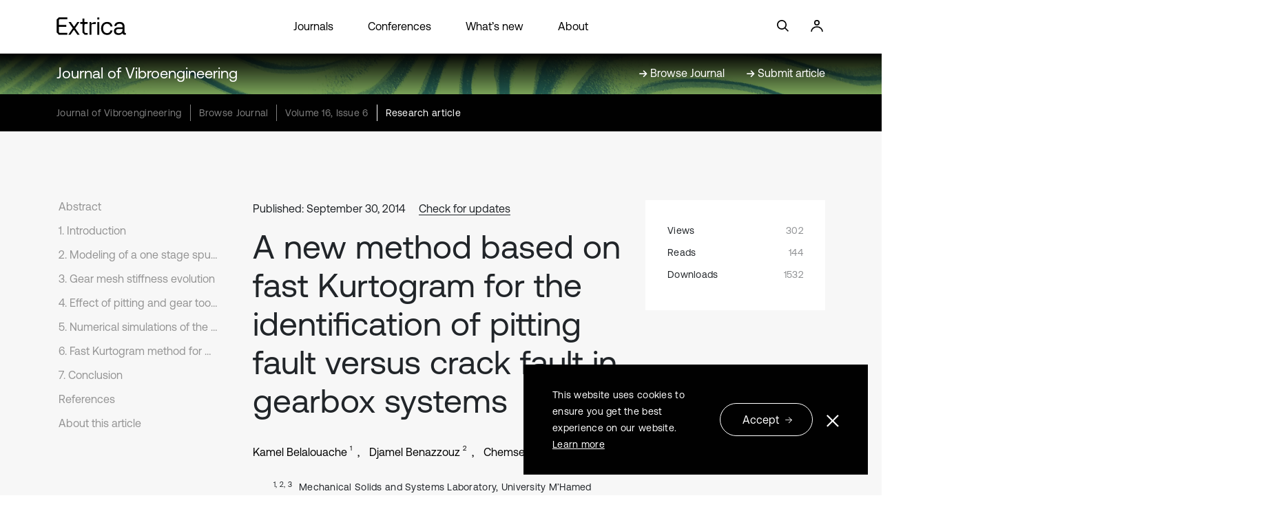

--- FILE ---
content_type: text/html; charset=utf-8
request_url: https://www.extrica.com/article/14851
body_size: 35758
content:
<!DOCTYPE html>
<html lang="en">

<head>
    <meta charset="utf-8" />
    <meta name="viewport" content="width=device-width, initial-scale=1.0" />
    <title>A new method based on fast Kurtogram for the identification of pitting fault versus crack fault in gearbox systems - Extrica</title>
        <link rel="canonical" href="https://www.extrica.com/article/14851" />

    <!-- Meta -->

    
            <meta name="description" content="This paper presents a new technique to diagnose differentially two localized gear tooth faults: a pitting and a crack. These faults could have very different prognoses, but existing diagnostic techniques only indicate the presence of local tooth faults without being able to differentiate between a pitting and a crack. In the aim to diagnose differentially these tow faults, a dynamic model of one stage spur gear is proposed witch make it possible to simulate the effect of pitting and crack faults on the vibration signal. Then, simulated vibration signal is analyzed by using a Fast-Kurtogram technique. This method is suitable for differentiate between a pitting and a crack faults." />
            <meta property="og:url" content="https://www.extrica.com/article/14851" />
            <meta property="og:title" content="A new method based on fast Kurtogram for the identification of pitting fault versus crack fault in gearbox systems" />
            <meta property="og:description" content="This paper presents a new technique to diagnose differentially two localized gear tooth faults: a pitting and a crack. These faults could have very different prognoses, but existing diagnostic techniques only indicate the presence of local tooth faults without being able to differentiate between a pitting and a crack. In the aim to diagnose differentially these tow faults, a dynamic model of one stage spur gear is proposed witch make it possible to simulate the effect of pitting and crack faults on the vibration signal. Then, simulated vibration signal is analyzed by using a Fast-Kurtogram technique. This method is suitable for differentiate between a pitting and a crack faults." />
            <meta property="og:type" content="article" />
            <meta property="og:image" content="https://static-01.extrica.com/journals/jve/jve-meta-1200x630.webp" />
            <meta property="og:image:width" content="1200" />
            <meta property="og:image:height" content="630" />
            <meta property="og:updated_time" content="2023-05-21T14:33:26" />
            <meta property="article:published_time" content="2014-09-30T00:00:00" />
            <meta property="article:modified_time" content="2023-05-21T14:33:26" />
            <meta property="article:author" content="Djamel Benazzouz" />
            <meta property="article:author" content="Chemseddine Rahmoune" />
            <meta property="article:author" content="Kamel Belalouache" />
            <meta property="article:tag" content="differential diagnosis" />
            <meta property="article:tag" content="vibration signal" />
            <meta property="article:tag" content="gearbox" />
            <meta property="article:tag" content="Kurtogram" />
            <meta property="article:tag" content="petting and crack" />
            <meta name="twitter:title" content="A new method based on fast Kurtogram for the identification of pitting fault versus crack fault in gearbox systems" />
            <meta name="twitter:description" content="This paper presents a new technique to diagnose differentially two localized gear tooth faults: a pitting and a crack. These faults could have very different prognoses, but existing diagnostic techniques only indicate the presence of local tooth faults without being able to differentiate between a pitting and a crack. In the aim to diagnose differentially these tow faults, a dynamic model of one stage spur gear is proposed witch make it possible to simulate the effect of pitting and crack faults on the vibration signal. Then, simulated vibration signal is analyzed by using a Fast-Kurtogram technique. This method is suitable for differentiate between a pitting and a crack faults." />
            <meta name="twitter:card" content="summary_large_image" />
            <meta name="twitter:image" content="https://static-01.extrica.com/journals/jve/jve-meta-1200x630.webp" />
            <meta name="citation_title" content="A new method based on fast Kurtogram for the identification of pitting fault versus crack fault in gearbox systems" />
            <meta name="citation_journal_title" content="Journal of Vibroengineering" />
            <meta name="citation_publisher" content="JVE International Ltd." />
            <meta name="citation_online_date" content="2014/09/30" />
            <meta name="citation_year" content="2014" />
            <meta name="citation_author" content="Belalouache, Kamel" />
            <meta name="citation_author" content="Benazzouz, Djamel" />
            <meta name="citation_author" content="Rahmoune, Chemseddine" />
            <meta name="citation_volume" content="16" />
            <meta name="citation_issue" content="6" />
            <meta name="citation_firstpage" content="2974" />
            <meta name="citation_lastpage" content="2982" />
            <meta name="citation_publication_date" content="2014/09/30" />
            <meta name="citation_issn" content="1392-8716" />
            <meta name="citation_issn" content="2538-8460" />
            <meta name="citation_abstract" content="This paper presents a new technique to diagnose differentially two localized gear tooth faults: a pitting and a crack. These faults could have very different prognoses, but existing diagnostic techniques only indicate the presence of local tooth faults without being able to differentiate between a pitting and a crack. In the aim to diagnose differentially these tow faults, a dynamic model of one stage spur gear is proposed witch make it possible to simulate the effect of pitting and crack faults on the vibration signal. Then, simulated vibration signal is analyzed by using a Fast-Kurtogram technique. This method is suitable for differentiate between a pitting and a crack faults." />
            <meta name="citation_keywords" content="differential diagnosis" />
            <meta name="citation_keywords" content="vibration signal" />
            <meta name="citation_keywords" content="gearbox" />
            <meta name="citation_keywords" content="Kurtogram" />
            <meta name="citation_keywords" content="petting and crack" />
            <meta name="citation_fulltext_html_url" content="https://www.extrica.com/article/14851" />
            <meta name="citation_pdf_url" content="https://www.extrica.com/article/14851/pdf" />
            <meta name="citation_xml_url" content="https://www.extrica.com/article/14851/xml" />
            <meta name="dc.title" content="A new method based on fast Kurtogram for the identification of pitting fault versus crack fault in gearbox systems" />
            <meta name="dc.source" content="Journal of Vibroengineering" />
            <meta name="dc.format" content="text/html" />
            <meta name="dc.publisher" content="JVE International Ltd." />
            <meta name="dc.date" content="2014/09/30" />
            <meta name="dc.language" content="en" />
            <meta name="dc.creator" content="Belalouache, Kamel" />
            <meta name="dc.creator" content="Benazzouz, Djamel" />
            <meta name="dc.creator" content="Rahmoune, Chemseddine" />
            <meta name="dc.description" content="This paper presents a new technique to diagnose differentially two localized gear tooth faults: a pitting and a crack. These faults could have very different prognoses, but existing diagnostic techniques only indicate the presence of local tooth faults without being able to differentiate between a pitting and a crack. In the aim to diagnose differentially these tow faults, a dynamic model of one stage spur gear is proposed witch make it possible to simulate the effect of pitting and crack faults on the vibration signal. Then, simulated vibration signal is analyzed by using a Fast-Kurtogram technique. This method is suitable for differentiate between a pitting and a crack faults." />
            <meta name="dc.type" content="Research article" />
            <meta name="prism.publicationName" content="Journal of Vibroengineering" />
            <meta name="prism.publicationDate" content="2014/09/30" />
            <meta name="prism.issn" content="1392-8716" />
            <meta name="prism.issn" content="2538-8460" />
            <meta name="prism.volume" content="16" />
            <meta name="prism.number" content="6" />
            <meta name="prism.startingPage" content="2974" />
            <meta name="prism.endingPage" content="2982" />
            <meta name="prism.section" content="Research article" />
<meta name="citation_language" content="English" />
<meta property="og:site_name" content="Extrica" />
<meta property="og:locale" content="en_US" />
<meta name="twitter:site" content="@ExtricaScience" />
    <meta name="google-site-verification" content="bU6qzKBrFXq7vjMzew7tljUWR5frpxPUWfQM8R3WKzQ" />

    <!-- Styles -->
    <link rel="stylesheet" href="https://cdnjs.cloudflare.com/ajax/libs/bootstrap/5.2.3/css/bootstrap.min.css" integrity="sha512-SbiR/eusphKoMVVXysTKG/7VseWii+Y3FdHrt0EpKgpToZeemhqHeZeLWLhJutz/2ut2Vw1uQEj2MbRF+TVBUA==" crossorigin="anonymous" referrerpolicy="no-referrer" />
<meta name="x-stylesheet-fallback-test" content="" class="visually-hidden" /><script>!function(a,b,c,d){var e,f=document,g=f.getElementsByTagName("SCRIPT"),h=g[g.length-1].previousElementSibling,i=f.defaultView&&f.defaultView.getComputedStyle?f.defaultView.getComputedStyle(h):h.currentStyle;if(i&&i[a]!==b)for(e=0;e<c.length;e++)f.write('<link href="'+c[e]+'" '+d+"/>")}("position","absolute",["/lib/bootstrap-5.2.3/dist/css/bootstrap.min.css"], "rel=\u0022stylesheet\u0022 crossorigin=\u0022anonymous\u0022 referrerpolicy=\u0022no-referrer\u0022 ");</script>
    <style>
        @font-face {
            font-family: 'AeonikRegular';
            src: url('https://static-01.extrica.com/assets/fonts/AeonikPro-Regular.otf');
            font-display: swap;
        }

        @font-face {
            font-family: 'AeonikLight';
            src: url('https://static-01.extrica.com/assets/fonts/AeonikPro-Light.otf');
            font-display: swap;
        }
    </style>
    <link rel="stylesheet" href="/css/styles.min.css?v=-439bLycjROJ4YU7cEXn9X8mUrFyJSmfALuWG05VPaM" />
    
    <link rel="stylesheet" href="https://cdnjs.cloudflare.com/ajax/libs/lity/2.4.1/lity.css" crossorigin="anonymous" referrerpolicy="no-referrer" />
    <style>
        @media only screen and (max-width: 991px) {
            .main-content-section .main-content-row .related-articles-section .content-row .single-col a .inner-col::before {
                background-image: url('/images/arrow-read-more.svg');
            }
        }
    </style>


    <!-- Scripts -->
    
                <script type="application/ld&#x2B;json">
                                {
  "@context": "https://schema.org",
  "@type": "Article",
  "pageStart": 2974,
  "pageEnd": 2982,
  "headline": "A new method based on fast Kurtogram for the identification of pitting fault versus crack fault in gearbox systems",
  "abstract": "This paper presents a new technique to diagnose differentially two localized gear tooth faults: a pitting and a crack. These faults could have very different prognoses, but existing diagnostic techniques only indicate the presence of local tooth faults without being able to differentiate between a pitting and a crack. In the aim to diagnose differentially these tow faults, a dynamic model of one stage spur gear is proposed witch make it possible to simulate the effect of pitting and crack faults on the vibration signal. Then, simulated vibration signal is analyzed by using a Fast-Kurtogram technique. This method is suitable for differentiate between a pitting and a crack faults.",
  "datePublished": "2014-09-30T00:00:00",
  "dateModified": "2023-05-21T14:33:26.33",
  "author": [
    {
      "@context": "https://schema.org",
      "@type": "Person",
      "name": "Djamel Benazzouz",
      "givenName": "Djamel",
      "familyName": "Benazzouz"
    },
    {
      "@context": "https://schema.org",
      "@type": "Person",
      "name": "Chemseddine Rahmoune",
      "givenName": "Chemseddine",
      "familyName": "Rahmoune"
    },
    {
      "@context": "https://schema.org",
      "@type": "Person",
      "name": "Kamel Belalouache",
      "givenName": "Kamel",
      "familyName": "Belalouache"
    }
  ],
  "publisher": {
    "@context": "https://schema.org",
    "@type": "Organization",
    "name": "Extrica",
    "url": "https://www.extrica.com",
    "logo": "https://static-01.extrica.com/assets/extrica/about/meta-1200x750.webp"
  },
  "license": "https://creativecommons.org/licenses/by/4.0"
}
                        </script>


    
        <script async>
    //Google Tag Manager
    (function (w, d, s, l, i) {
        w[l] = w[l] || []; w[l].push({ 'gtm.start': new Date().getTime(), event: 'gtm.js' });
        var f = d.getElementsByTagName(s)[0], j = d.createElement(s), dl = l != 'dataLayer' ? '&l=' + l : '';
        j.async = true; j.src = 'https://www.googletagmanager.com/gtm.js?id=' + i + dl;
        f.parentNode.insertBefore(j, f);
    })(window, document, 'script', 'dataLayer', 'GTM-536FWCD');
</script async>

<!-- Google tag (gtag.js) default consent -->
<script async>
    window.dataLayer = window.dataLayer || [];
    function gtag() { dataLayer.push(arguments); }
    gtag('consent', 'default', {
        'ad_storage': 'denied',
        'ad_user_data': 'denied',
        'ad_personalization': 'denied'
    });
</script async>
<!-- Google tag (gtag.js) -->
<script async src="https://www.googletagmanager.com/gtag/js?id=G-8ZMPL0WXWF"></script>
<script>
    window.dataLayer = window.dataLayer || [];
    function gtag() { dataLayer.push(arguments); }
    gtag('js', new Date());
    gtag('config', 'G-8ZMPL0WXWF');
</script>
<script async>
    function consentGtagGranted() {
        gtag('consent', 'update', {
            'ad_user_data': 'granted',
            'ad_personalization': 'granted'
        });
    }
</script>

<!-- Meta Pixel Code -->
<script async>
    !function (f, b, e, v, n, t, s) {
        if (f.fbq) return; n = f.fbq = function () {
            n.callMethod ? n.callMethod.apply(n, arguments) : n.queue.push(arguments);
        };
        if (!f._fbq) f._fbq = n; n.push = n; n.loaded = !0; n.version = '2.0';
        n.queue = []; t = b.createElement(e); t.async = !0;
        t.src = v; s = b.getElementsByTagName(e)[0];
        s.parentNode.insertBefore(t, s);
    }(window, document, 'script',
        'https://connect.facebook.net/en_US/fbevents.js');
    fbq('init', '285539395603870');
    fbq('track', 'PageView');
</script>
<!-- End Meta Pixel Code -->

<script async>
    //Hotjar Tracking Code for http://www.jvejournals.com 
    (function (h, o, t, j, a, r) {
        h.hj = h.hj || function () { (h.hj.q = h.hj.q || []).push(arguments) };
        h._hjSettings = { hjid: 1154681, hjsv: 6 };
        a = o.getElementsByTagName('head')[0];
        r = o.createElement('script'); r.async = 1;
        r.src = t + h._hjSettings.hjid + j + h._hjSettings.hjsv;
        a.appendChild(r);
    })(window, document, 'https://static.hotjar.com/c/hotjar-', '.js?sv=');
</script>

<script async>
    // Microsoft Advertising UET tag tracking code
    (function (w, d, t, r, u) {
        var f, n, i;
        w[u] = w[u] || [], f = function () {
            var o = { ti: "17443098" };
            o.q = w[u], w[u] = new UET(o), w[u].push("pageLoad")
        }, n = d.createElement(t), n.src = r, n.async = 1, n.onload = n.onreadystatechange = function () {
            var s = this.readyState; s && s !== "loaded" && s !== "complete" || (f(), n.onload = n.onreadystatechange = null)
        }, i = d.getElementsByTagName(t)[0], i.parentNode.insertBefore(n, i)
    })(window, document, "script", "//bat.bing.com/bat.js", "uetq");
</script>

        <script type="text/javascript">!function(T,l,y){var S=T.location,k="script",D="instrumentationKey",C="ingestionendpoint",I="disableExceptionTracking",E="ai.device.",b="toLowerCase",w="crossOrigin",N="POST",e="appInsightsSDK",t=y.name||"appInsights";(y.name||T[e])&&(T[e]=t);var n=T[t]||function(d){var g=!1,f=!1,m={initialize:!0,queue:[],sv:"5",version:2,config:d};function v(e,t){var n={},a="Browser";return n[E+"id"]=a[b](),n[E+"type"]=a,n["ai.operation.name"]=S&&S.pathname||"_unknown_",n["ai.internal.sdkVersion"]="javascript:snippet_"+(m.sv||m.version),{time:function(){var e=new Date;function t(e){var t=""+e;return 1===t.length&&(t="0"+t),t}return e.getUTCFullYear()+"-"+t(1+e.getUTCMonth())+"-"+t(e.getUTCDate())+"T"+t(e.getUTCHours())+":"+t(e.getUTCMinutes())+":"+t(e.getUTCSeconds())+"."+((e.getUTCMilliseconds()/1e3).toFixed(3)+"").slice(2,5)+"Z"}(),iKey:e,name:"Microsoft.ApplicationInsights."+e.replace(/-/g,"")+"."+t,sampleRate:100,tags:n,data:{baseData:{ver:2}}}}var h=d.url||y.src;if(h){function a(e){var t,n,a,i,r,o,s,c,u,p,l;g=!0,m.queue=[],f||(f=!0,t=h,s=function(){var e={},t=d.connectionString;if(t)for(var n=t.split(";"),a=0;a<n.length;a++){var i=n[a].split("=");2===i.length&&(e[i[0][b]()]=i[1])}if(!e[C]){var r=e.endpointsuffix,o=r?e.location:null;e[C]="https://"+(o?o+".":"")+"dc."+(r||"services.visualstudio.com")}return e}(),c=s[D]||d[D]||"",u=s[C],p=u?u+"/v2/track":d.endpointUrl,(l=[]).push((n="SDK LOAD Failure: Failed to load Application Insights SDK script (See stack for details)",a=t,i=p,(o=(r=v(c,"Exception")).data).baseType="ExceptionData",o.baseData.exceptions=[{typeName:"SDKLoadFailed",message:n.replace(/\./g,"-"),hasFullStack:!1,stack:n+"\nSnippet failed to load ["+a+"] -- Telemetry is disabled\nHelp Link: https://go.microsoft.com/fwlink/?linkid=2128109\nHost: "+(S&&S.pathname||"_unknown_")+"\nEndpoint: "+i,parsedStack:[]}],r)),l.push(function(e,t,n,a){var i=v(c,"Message"),r=i.data;r.baseType="MessageData";var o=r.baseData;return o.message='AI (Internal): 99 message:"'+("SDK LOAD Failure: Failed to load Application Insights SDK script (See stack for details) ("+n+")").replace(/\"/g,"")+'"',o.properties={endpoint:a},i}(0,0,t,p)),function(e,t){if(JSON){var n=T.fetch;if(n&&!y.useXhr)n(t,{method:N,body:JSON.stringify(e),mode:"cors"});else if(XMLHttpRequest){var a=new XMLHttpRequest;a.open(N,t),a.setRequestHeader("Content-type","application/json"),a.send(JSON.stringify(e))}}}(l,p))}function i(e,t){f||setTimeout(function(){!t&&m.core||a()},500)}var e=function(){var n=l.createElement(k);n.src=h;var e=y[w];return!e&&""!==e||"undefined"==n[w]||(n[w]=e),n.onload=i,n.onerror=a,n.onreadystatechange=function(e,t){"loaded"!==n.readyState&&"complete"!==n.readyState||i(0,t)},n}();y.ld<0?l.getElementsByTagName("head")[0].appendChild(e):setTimeout(function(){l.getElementsByTagName(k)[0].parentNode.appendChild(e)},y.ld||0)}try{m.cookie=l.cookie}catch(p){}function t(e){for(;e.length;)!function(t){m[t]=function(){var e=arguments;g||m.queue.push(function(){m[t].apply(m,e)})}}(e.pop())}var n="track",r="TrackPage",o="TrackEvent";t([n+"Event",n+"PageView",n+"Exception",n+"Trace",n+"DependencyData",n+"Metric",n+"PageViewPerformance","start"+r,"stop"+r,"start"+o,"stop"+o,"addTelemetryInitializer","setAuthenticatedUserContext","clearAuthenticatedUserContext","flush"]),m.SeverityLevel={Verbose:0,Information:1,Warning:2,Error:3,Critical:4};var s=(d.extensionConfig||{}).ApplicationInsightsAnalytics||{};if(!0!==d[I]&&!0!==s[I]){var c="onerror";t(["_"+c]);var u=T[c];T[c]=function(e,t,n,a,i){var r=u&&u(e,t,n,a,i);return!0!==r&&m["_"+c]({message:e,url:t,lineNumber:n,columnNumber:a,error:i}),r},d.autoExceptionInstrumented=!0}return m}(y.cfg);function a(){y.onInit&&y.onInit(n)}(T[t]=n).queue&&0===n.queue.length?(n.queue.push(a),n.trackPageView({})):a()}(window,document,{
src: "https://js.monitor.azure.com/scripts/b/ai.2.min.js", // The SDK URL Source
crossOrigin: "anonymous", 
cfg: { // Application Insights Configuration
    connectionString: 'InstrumentationKey=d958c01d-d6ba-4213-8949-a11aab7b4bbd;IngestionEndpoint=https://northeurope-2.in.applicationinsights.azure.com/;LiveEndpoint=https://northeurope.livediagnostics.monitor.azure.com/'
}});</script>
    
</head>

<body>
    
        <noscript>
    <iframe src="https://www.googletagmanager.com/ns.html?id=GTM-536FWCD" height="0" width="0" style="display:none;visibility:hidden"></iframe>
    <img height="1" width="1" style="display:none" src="https://www.facebook.com/tr?id=285539395603870&ev=PageView&noscript=1" />
</noscript>
    

    <div class="container-fluid">
        <div id="parallax-holder" class="hero-section ">
            <div id="header-placeholder"></div>
            <div id="fixed-header" class="sticky-hero-section">
                <nav class="header-home navbar navbar-expand-xl navbar-light">
                    <div class="row header-links">
                        <div class="col-lg-6 menu-col header-col">
                            <button class="first-button navbar-toggler" type="button" data-bs-toggle="collapse" data-bs-target="#navbarNav" aria-controls="navbarNav" aria-expanded="false" aria-label="Toggle navigation">
                                <a class="header-logo-link black" href="/" alt="Extrica logo">
                                    <svg width="94" height="24" viewBox="0 0 94 24" fill="none" xmlns="http://www.w3.org/2000/svg">
                                        <g clip-path="url(#clip0_2576_4240)">
                                            <path d="M0.316406 3.09068V20.5641L3.28822 23.6374H14.6078V20.9526H4.54874C3.7724 20.9526 3.13796 20.3051 3.13796 19.4936V13.036H13.1887V10.3597H3.13796V4.29931C3.13796 3.49644 3.76405 2.84032 4.54874 2.84032H14.6078V0.164062H3.14631L0.316406 3.09068Z" fill="white" />
                                            <path d="M37.8817 20.6679C37.6146 20.3657 37.4727 19.8564 37.4727 19.1398V10.4549C37.4727 9.67795 38.082 9.05637 38.825 9.05637H41.6549V6.53551H37.4727V1.74414H34.8181V6.53551H31.8379V9.04774H34.8181V20.5643L37.7899 23.6377H41.8636V21.1254H39.2925C38.6163 21.1168 38.1488 20.97 37.8817 20.6679Z" fill="white" />
                                            <path d="M48.7168 7.24307C48.2159 7.55386 47.7818 7.92508 47.4062 8.37401H46.7634L46.513 6.54379H44.209V23.6373H46.8636V14.9179C46.8636 13.9165 46.8636 11.9567 46.8636 10.6186C46.8636 9.85026 47.473 9.22005 48.2159 9.22005H52.5985V6.53516H51.8556C50.5283 6.53516 49.4764 6.76825 48.7168 7.24307Z" fill="white" />
                                            <path d="M67.7758 8.78008C68.9445 8.78008 69.9379 9.10814 70.756 9.75562C71.574 10.4031 72.1167 11.275 72.3754 12.3714H75.0634C74.7379 10.4981 73.9448 9.02181 72.6843 7.94267C71.4238 6.87217 69.8127 6.33691 67.8676 6.33691C66.2648 6.33691 64.8541 6.6995 63.6186 7.42468C62.3831 8.14986 61.4315 9.1772 60.7469 10.4894C60.0624 11.8103 59.7285 13.3297 59.7285 15.0477C59.7285 16.7657 60.0624 18.2937 60.7303 19.6232C61.3981 20.9527 62.3414 21.9887 63.5518 22.7225C64.7622 23.4563 66.1647 23.8276 67.7674 23.8276C69.7375 23.8276 71.357 23.2837 72.6259 22.2045C73.9031 21.1168 74.7128 19.6319 75.0551 17.7326H72.4005C72.1584 18.8722 71.6325 19.77 70.8144 20.4175C69.9963 21.065 68.9779 21.393 67.7674 21.393C66.1897 21.393 64.9125 20.806 63.9275 19.6319C62.9424 18.4578 62.4499 16.9297 62.4499 15.0563C62.4499 13.2002 62.9424 11.6894 63.9275 10.5326C64.9125 9.36713 66.1981 8.78008 67.7758 8.78008Z" fill="white" />
                                            <path d="M92.2916 21.1168C91.557 21.1168 91.1897 20.7024 91.1897 19.8736V12.5009C91.1897 10.5153 90.6137 8.98727 89.4533 7.9254C88.293 6.86353 86.6568 6.33691 84.5448 6.33691C82.558 6.33691 80.9386 6.8031 79.7031 7.74411C78.4593 8.68512 77.7413 9.98871 77.5493 11.6635H80.2039C80.3793 10.7916 80.8384 10.0923 81.5813 9.56569C82.3243 9.03907 83.2759 8.78008 84.4196 8.78008C85.7135 8.78008 86.7236 9.09087 87.4498 9.72109C88.4098 10.5499 88.7354 11.8103 88.4182 13.511H83.6683C81.5062 13.511 79.8617 13.9686 78.7264 14.8837C77.5911 15.7988 77.0234 17.1196 77.0234 18.8376C77.0234 20.383 77.5827 21.6002 78.693 22.4894C79.8033 23.3873 81.2808 23.8276 83.1173 23.8276C85.054 23.8276 86.6151 23.2232 87.8171 22.006H88.8105C88.9274 22.3858 89.111 22.7053 89.3698 22.9556C89.8206 23.4045 90.5803 23.629 91.6404 23.629H93.1013V21.1168H92.2916ZM87.141 20.1671C86.2144 21.0477 84.9371 21.488 83.3177 21.488C82.2158 21.488 81.3392 21.229 80.6881 20.7196C80.037 20.2017 79.7198 19.5283 79.7198 18.6736C79.7198 16.7743 80.9552 15.8247 83.4179 15.8247H88.5434V16.6621C88.535 18.1125 88.0676 19.2779 87.141 20.1671Z" fill="white" />
                                            <path d="M57.3655 6.53516H54.7109V23.6287H57.3655V6.53516Z" fill="white" />
                                            <path d="M57.3655 0.336914H54.7109V3.08224H57.3655V0.336914Z" fill="white" />
                                            <path d="M30.7611 6.53516H27.8978L23.9743 12.2675C23.774 12.5611 23.3483 12.5611 23.1479 12.2675L19.2745 6.54379H16.1942L21.8373 14.8575L15.7852 23.6373H18.6485L22.9559 17.3697C23.1563 17.0762 23.582 17.0762 23.7823 17.3697L28.0898 23.6459H31.1701L25.0763 14.8488L30.7611 6.53516Z" fill="white" />
                                        </g>
                                        <defs>
                                            <clipPath id="clip0_2576_4240">
                                                <rect width="93.4286" height="24" fill="white" />
                                            </clipPath>
                                        </defs>
                                    </svg>
                                </a>
                                <div class="animated-icon1 black"><span></span><span></span><span></span></div>
                            </button>
                            <div class="collapse navbar-collapse" id="navbarNav">
                                <ul class="navbar-nav">
                                    <li class="nav-item">
                                        <a class="nav-link" href="/journals">Journals</a>
                                    </li>
                                    <li class="nav-item">
                                        <a class="nav-link" href="/conferences">Conferences</a>
                                    </li>
                                    <li>
                                        <a class="nav-link" href="/whats-new">What’s new</a>
                                    </li>
                                    <li>
                                        <a class="nav-link" href="/about">About</a>
                                    </li>
                                </ul>
                            </div>

                            <a class="header-search-icon black" href="#" alt="Search">
                                <svg width="24" height="24" viewBox="0 0 24 24" fill="none" xmlns="http://www.w3.org/2000/svg">
                                    <g clip-path="url(#clip0_2576_4251)">
                                        <g clip-path="url(#clip1_2576_4251)">
                                            <path d="M6.25211 13.7303C5.25252 12.7307 4.70308 11.4024 4.70308 9.99033C4.70308 8.57823 5.25252 7.25 6.25211 6.2504C7.25171 5.25252 8.57823 4.70137 9.99205 4.70137C11.4041 4.70137 12.7324 5.25252 13.7303 6.2504C14.7299 7.25 15.2793 8.57823 15.2793 9.99033C15.2793 11.4024 14.7299 12.7307 13.7303 13.7303C12.7324 14.7282 11.4041 15.2793 9.99205 15.2793C8.57823 15.2793 7.25171 14.7282 6.25211 13.7303ZM20.0017 18.7967L15.4967 14.2917C16.4569 13.0679 16.9824 11.5702 16.9824 9.99033C16.9824 8.12294 16.2549 6.36679 14.9353 5.04712C13.6139 3.72745 11.8594 3 9.99205 3C8.12465 3 6.36851 3.72745 5.04883 5.04712C3.72745 6.36679 3 8.12294 3 9.99033C3 11.8577 3.72745 13.6139 5.04883 14.9335C6.36851 16.2532 8.12465 16.9807 9.99205 16.9807C11.5719 16.9807 13.0696 16.4552 14.2934 15.495L18.7984 20L20.0017 18.7967Z" fill="white" />
                                        </g>
                                    </g>
                                    <defs>
                                        <clipPath id="clip0_2576_4251">
                                            <rect width="24" height="24" fill="white" />
                                        </clipPath>
                                        <clipPath id="clip1_2576_4251">
                                            <rect width="17.0017" height="17" fill="white" transform="translate(3 3)" />
                                        </clipPath>
                                    </defs>
                                </svg>
                            </a>
                            <a class="header-login-icon black" href="https://manage.extrica.com" target="_blank" alt="Login">
                                <svg width="24" height="24" viewBox="0 0 24 24" fill="none" xmlns="http://www.w3.org/2000/svg">
                                    <circle cx="12" cy="7" r="3.15" stroke="white" stroke-width="1.7" />
                                    <path d="M20 20C20 16.134 16.4183 13 12 13C7.58172 13 4 16.134 4 20" stroke="white" stroke-width="1.7" />
                                </svg>
                            </a>
                        </div>

                        <div class="login-col header-col col-lg-3">
                            <a href="">
                                <svg width="24" height="24" viewBox="0 0 24 24" fill="none" xmlns="http://www.w3.org/2000/svg">
                                    <g clip-path="url(#clip0_2576_4251)">
                                        <g clip-path="url(#clip1_2576_4251)">
                                            <path d="M6.25211 13.7303C5.25252 12.7307 4.70308 11.4024 4.70308 9.99033C4.70308 8.57823 5.25252 7.25 6.25211 6.2504C7.25171 5.25252 8.57823 4.70137 9.99205 4.70137C11.4041 4.70137 12.7324 5.25252 13.7303 6.2504C14.7299 7.25 15.2793 8.57823 15.2793 9.99033C15.2793 11.4024 14.7299 12.7307 13.7303 13.7303C12.7324 14.7282 11.4041 15.2793 9.99205 15.2793C8.57823 15.2793 7.25171 14.7282 6.25211 13.7303ZM20.0017 18.7967L15.4967 14.2917C16.4569 13.0679 16.9824 11.5702 16.9824 9.99033C16.9824 8.12294 16.2549 6.36679 14.9353 5.04712C13.6139 3.72745 11.8594 3 9.99205 3C8.12465 3 6.36851 3.72745 5.04883 5.04712C3.72745 6.36679 3 8.12294 3 9.99033C3 11.8577 3.72745 13.6139 5.04883 14.9335C6.36851 16.2532 8.12465 16.9807 9.99205 16.9807C11.5719 16.9807 13.0696 16.4552 14.2934 15.495L18.7984 20L20.0017 18.7967Z" fill="white" />
                                        </g>
                                    </g>
                                    <defs>
                                        <clipPath id="clip0_2576_4251">
                                            <rect width="24" height="24" fill="white" />
                                        </clipPath>
                                        <clipPath id="clip1_2576_4251">
                                            <rect width="17.0017" height="17" fill="white" transform="translate(3 3)" />
                                        </clipPath>
                                    </defs>
                                </svg>
                            </a>
                            <a href="https://manage.extrica.com" target="_blank">
                                <svg width="24" height="24" viewBox="0 0 24 24" fill="none" xmlns="http://www.w3.org/2000/svg">
                                    <circle cx="12" cy="7" r="3.15" stroke="white" stroke-width="1.7" />
                                    <path d="M20 20C20 16.134 16.4183 13 12 13C7.58172 13 4 16.134 4 20" stroke="white" stroke-width="1.7" />
                                </svg>
                            </a>
                        </div>
                    </div>
                </nav>
                <div class="container">
                    <header class="header-home">
                        <div class="row header-links">
                            <div class="logo-col header-col col-lg-2">
                                <a class="headerlogo" href="/">
                                    <svg width="102" height="26" viewBox="0 0 102 26" fill="none" xmlns="http://www.w3.org/2000/svg">
                                        <path d="M0.34375 3.34824V22.2777L3.56322 25.6072H15.8261V22.6986H4.92878C4.08774 22.6986 3.40044 21.9972 3.40044 21.118V14.1223H14.2888V11.2231H3.40044V4.65759C3.40044 3.78781 4.0787 3.07702 4.92878 3.07702H15.8261V0.177734H3.40948L0.34375 3.34824Z" fill="white" />
                                        <path d="M41.0396 22.3899C40.7503 22.0625 40.5965 21.5107 40.5965 20.7345V11.3259C40.5965 10.4841 41.2567 9.81074 42.0616 9.81074H45.1273V7.07981H40.5965V1.88916H37.7207V7.07981H34.4922V9.80139H37.7207V22.2777L40.9402 25.6071H45.3534V22.8856H42.568C41.8355 22.8762 41.329 22.7172 41.0396 22.3899Z" fill="white" />
                                        <path d="M52.778 7.84698C52.2354 8.18368 51.7651 8.58583 51.3582 9.07216H50.6618L50.3905 7.08943H47.8945V25.6074H50.7704V16.1614C50.7704 15.0765 50.7704 12.9535 50.7704 11.5038C50.7704 10.6714 51.4305 9.98871 52.2354 9.98871H56.9832V7.08008H56.1783C54.7404 7.08008 53.6009 7.3326 52.778 7.84698Z" fill="white" />
                                        <path d="M73.423 9.51151C74.6891 9.51151 75.7652 9.86691 76.6515 10.5683C77.5377 11.2698 78.1256 12.2144 78.4059 13.4022H81.3179C80.9652 11.3727 80.1061 9.77338 78.7405 8.60431C77.375 7.4446 75.6296 6.86475 73.5224 6.86475C71.7861 6.86475 70.2578 7.25755 68.9193 8.04316C67.5809 8.82878 66.5499 9.94173 65.8084 11.3633C65.0668 12.7942 64.7051 14.4403 64.7051 16.3014C64.7051 18.1626 65.0668 19.818 65.7903 21.2583C66.5138 22.6986 67.5357 23.8209 68.847 24.6158C70.1583 25.4108 71.6776 25.813 73.4139 25.813C75.5482 25.813 77.3026 25.2237 78.6772 24.0547C80.0609 22.8763 80.9381 21.2676 81.3089 19.2101H78.433C78.1708 20.4446 77.601 21.4173 76.7148 22.1187C75.8285 22.8201 74.7252 23.1755 73.4139 23.1755C71.7047 23.1755 70.3211 22.5396 69.2539 21.2676C68.1868 19.9957 67.6532 18.3403 67.6532 16.3108C67.6532 14.3 68.1868 12.6633 69.2539 11.4101C70.3211 10.1475 71.7138 9.51151 73.423 9.51151Z" fill="white" />
                                        <path d="M99.9838 22.8763C99.188 22.8763 98.7901 22.4273 98.7901 21.5295V13.5424C98.7901 11.3914 98.1661 9.73597 96.9091 8.58561C95.652 7.43525 93.8795 6.86475 91.5915 6.86475C89.4392 6.86475 87.6847 7.36978 86.3463 8.38921C84.9988 9.40863 84.2211 10.8209 84.0131 12.6353H86.8889C87.0788 11.6906 87.5762 10.9331 88.3811 10.3626C89.1859 9.79209 90.2169 9.51151 91.4559 9.51151C92.8576 9.51151 93.9518 9.8482 94.7386 10.5309C95.7786 11.4288 96.1313 12.7942 95.7877 14.6367H90.6419C88.2997 14.6367 86.5181 15.1324 85.2882 16.1237C84.0583 17.1151 83.4434 18.546 83.4434 20.4072C83.4434 22.0813 84.0493 23.4 85.252 24.3633C86.4548 25.336 88.0555 25.813 90.0451 25.813C92.1432 25.813 93.8343 25.1583 95.1365 23.8396H96.2127C96.3393 24.2511 96.5383 24.5971 96.8186 24.8683C97.307 25.3547 98.1299 25.5978 99.2784 25.5978H100.861V22.8763H99.9838ZM94.404 21.8475C93.4002 22.8014 92.0165 23.2784 90.2621 23.2784C89.0684 23.2784 88.1188 22.9978 87.4134 22.446C86.708 21.8849 86.3644 21.1554 86.3644 20.2295C86.3644 18.1719 87.7028 17.1432 90.3706 17.1432H95.9233V18.0504C95.9143 19.6216 95.4078 20.8842 94.404 21.8475Z" fill="white" />
                                        <path d="M62.1473 7.08008H59.2715V25.5981H62.1473V7.08008Z" fill="white" />
                                        <path d="M62.1473 0.364746H59.2715V3.33885H62.1473V0.364746Z" fill="white" />
                                        <path d="M33.3255 7.08008H30.2236L25.9732 13.2902C25.7562 13.6081 25.2949 13.6081 25.0779 13.2902L20.8817 7.08943H17.5447L23.6581 16.0959L17.1016 25.6074H20.2035L24.8699 18.8175C25.0869 18.4995 25.5482 18.4995 25.7652 18.8175L30.4316 25.6168H33.7687L27.1669 16.0866L33.3255 7.08008Z" fill="white" />
                                    </svg>
                                </a>
                            </div>
                            <div class="menu-col header-col col-lg-8">
                                <a href="/journals">Journals</a>
                                <a href="/conferences">Conferences</a>
                                <a href="/whats-new">What’s new</a>
                                <a href="/about">About</a>
                            </div>
                            <div class="login-col header-col col-lg-2">
                                <a class="header-search-icon black desktop" href="">
                                    <svg width="24" height="24" viewBox="0 0 24 24" fill="none" xmlns="http://www.w3.org/2000/svg">
                                        <g clip-path="url(#clip0_2599_497)">
                                            <g clip-path="url(#clip1_2599_497)">
                                                <path d="M6.25211 13.7303C5.25252 12.7307 4.70308 11.4024 4.70308 9.99033C4.70308 8.57823 5.25252 7.25 6.25211 6.2504C7.25171 5.25252 8.57823 4.70137 9.99205 4.70137C11.4041 4.70137 12.7324 5.25252 13.7303 6.2504C14.7299 7.25 15.2793 8.57823 15.2793 9.99033C15.2793 11.4024 14.7299 12.7307 13.7303 13.7303C12.7324 14.7282 11.4041 15.2793 9.99205 15.2793C8.57823 15.2793 7.25171 14.7282 6.25211 13.7303V13.7303ZM20.0017 18.7967L15.4967 14.2917C16.4569 13.0679 16.9824 11.5702 16.9824 9.99033C16.9824 8.12294 16.2549 6.36679 14.9353 5.04712C13.6139 3.72745 11.8594 3 9.99205 3C8.12465 3 6.36851 3.72745 5.04883 5.04712C3.72745 6.36679 3 8.12294 3 9.99033C3 11.8577 3.72745 13.6139 5.04883 14.9335C6.36851 16.2532 8.12465 16.9807 9.99205 16.9807C11.5719 16.9807 13.0696 16.4552 14.2934 15.495L18.7984 20L20.0017 18.7967" fill="white" />
                                            </g>
                                        </g>
                                        <defs>
                                            <clipPath id="clip0_2599_497">
                                                <rect width="24" height="24" fill="white" />
                                            </clipPath>
                                            <clipPath id="clip1_2599_497">
                                                <rect width="17.0017" height="17" fill="white" transform="translate(3 3)" />
                                            </clipPath>
                                        </defs>
                                    </svg>
                                </a>
                                <a class="header-login-icon black desktop" href="https://manage.extrica.com" target="_blank">
                                    <svg width="24" height="24" viewBox="0 0 24 24" fill="none" xmlns="http://www.w3.org/2000/svg">
                                        <circle cx="12" cy="7" r="3.15" stroke="white" stroke-width="1.7" />
                                        <path d="M20 20C20 16.134 16.4183 13 12 13C7.58172 13 4 16.134 4 20" stroke="white" stroke-width="1.7" />
                                    </svg>
                                </a>
                            </div>
                        </div>
                    </header>
                </div>
            </div>
            <form id="search-header" class="row search-input" method="GET" action="/search">
                <div class="search-bar">
                    <div class="container">
                        <div class="main-search-bar-row row">
                            <span class="deleteicon">
                                <input placeholder="Search" type="text" id="searchQuery" name="searchQuery" value="">
                                <span onclick="var input = this.previousElementSibling; input.value = ''; input.focus();"><img src="/images/close-search.svg" alt="Close" loading="lazy" /></span>
                                <img class="search-icon-image" src="/images/search-icon.svg" alt="Search" loading="lazy" />
                            </span>
                        </div>
                        <div class="subtitle-row row">
                            Search by keyword, title, subject area
                        </div>
                    </div>
                </div>
            </form>
        </div>
    </div>

    <main role="main">
        



<div class="page-article">
    <div class="section-after-header sticky-section-after-head" style="background-image: linear-gradient(#000 0%, rgba(1, 28, 28, 0.2) 100%), url('https://static-01.extrica.com/journals/jve/jve-header-d3840x300.webp');">
        <div class="container">
            <div class="content-row row">
                <div class="col-lg-6 title-col">
                    <a href="/journal/jve">Journal of Vibroengineering</a>
                </div>
                <div class="col-lg-6 button-col">
                    <div class="button-holder">
                        <a class="single-button" href="/journal/jve/browse">
                            <i class="fa-solid fa-arrow-right button-arrow-after"></i>
                            <div class="text">Browse Journal</div>
                        </a>
                    </div>
                    <div class="button-holder">
                            <a class="single-button" href="https://manage.extrica.com/submit-manuscript/jve">
                                <i class="fa-solid fa-arrow-right button-arrow-after"></i>
                                <div class="text">Submit article</div>
                            </a>
                    </div>
                </div>
            </div>
        </div>
    </div>
    <div id="page-title-section" class="page-title-section">
        <div class="container">
            <div class="main-title-row row">
                <div class="col-lg-10 title-col">
                    <div class="row breadcrumb-row">
                            <a href="/journal/jve">Journal of Vibroengineering</a>
                            <a href="/journal/jve/browse">Browse Journal</a>
                            <a href="/issue/jve-16-6/contents">Volume 16, Issue 6</a>
                            <a>Research article</a>
                    </div>
                </div>
            </div>
        </div>
    </div>
    <div class="main-content-section">
        <div class="container">
            <div class="main-content-row row">
                <div class="col-lg-3 sidebar-menu-col">
                    <ul class="sidebar-manu-nav">
                    </ul>
                </div>
                <div class="col-lg-9 content-col">
                    <section class="main-content-section">
                        <span class="background-left"></span>
                        <span class="background-right"></span>
                        <div class="content-row row">
                            <div class="col-lg-8 text-col">
                                <div class="inner-col">
                                    <div class="article-top-info">
                                        <div class="publish-date">Published: September 30, 2014</div>
                                        <div class="check-for-updates-url"><a href="#About this article">Check for updates</a></div>
                                    </div>
                                    <div class="title">
                                        <h1>A new method based on fast Kurtogram for the identification of pitting fault versus crack fault in gearbox systems</h1>
                                    </div>
                                    <div class="list">
                                        <div class="list-title">
                                                    <div class="single-author">
                                                        Kamel Belalouache<sup>1</sup>
                                                    </div>
                                                    <div class="single-author">
                                                        Djamel Benazzouz<sup>2</sup>
                                                    </div>
                                                    <div class="single-author">
                                                        Chemseddine Rahmoune<sup>3</sup>
                                                    </div>
                                        </div>
                                        <div class="list-content expanded">
                                                    <div class="list-item">
                                                        <sup>1, 2, 3</sup>Mechanical Solids and Systems Laboratory, University M&#x2019;Hamed Bougara Boumerdes, Boumerdes, 35000, Algeria
                                                    </div>
                                                <div class="corresponding-author">
                                                        <div class="label">Corresponding Author:</div>
                                                    <div class="value">
Kamel Belalouache                                                    </div>
                                                </div>
                                        </div>
                                    </div>
                                    <div class="buttons">
                                        <a data-bs-toggle="modal" data-bs-target="#citationModal" class="citation" href="">
                                            <svg width="14" height="10" viewBox="0 0 14 10" fill="none" xmlns="http://www.w3.org/2000/svg">
                                                <path d="M1 10H4L6 6V0H0V6H3L1 10ZM9 10H12L14 6V0H8V6H11L9 10Z" fill="black" />
                                            </svg>
                                            Cite the article
                                        </a>
                                            <a class="download" href="https://www.extrica.com/article/14851/pdf" target="_blank">
                                                <svg width="16" height="16" viewBox="0 0 16 16" fill="none" xmlns="http://www.w3.org/2000/svg">
                                                    <path d="M14 11V14H2V11H0V14C0 15.1 0.9 16 2 16H14C15.1 16 16 15.1 16 14V11H14ZM13 7L11.59 5.59L9 8.17V0H7V8.17L4.41 5.59L3 7L8 12L13 7Z" fill="black"></path>
                                                </svg>
                                                Download PDF
                                            </a>
                                    </div>
                                </div>
                            </div>
                                <div class="col-lg-4 table-col">
                                        <div class="inner-col">
                                                <div class="single-row row">
                                                        <span class="first">
Views                                                        </span>
                                                        <span class="second">302</span>
                                                </div>
                                                <div class="single-row row">
                                                        <span class="first">
Reads                                                        </span>
                                                        <span class="second">144</span>
                                                </div>
                                                <div class="single-row row">
                                                        <span class="first">
Downloads                                                        </span>
                                                        <span class="second">1532</span>
                                                </div>
                                        </div>
                                </div>
                        </div>
                    </section>

                    <!-- Mobile side menu -->
                    <div class="mobile-side-menu-container">
    <div class="mobile-side-menu-placeholder"></div>
    <div class="mobile-side-menu">
        <div class="mobile-side-menu-row container">

        </div>
    </div>
</div>

                    <div class="article-content col-lg-9">
                        <!-- Erratums/Retractions does not have abstracts -->
                            <!-- Abstract -->
                            <section id="abstract" class="abstract-section">
                                <div class="main-title-row row">
                                    <h4>Abstract</h4>
                                </div>
                                <div class="content-row row">
                                    <div class="intro-text-holder">
                                        <div class="intro-text"><p>This paper presents a new technique to diagnose differentially two localized gear tooth faults: a pitting and a crack. These faults could have very different prognoses, but existing diagnostic techniques only indicate the presence of local tooth faults without being able to differentiate between a pitting and a crack. In the aim to diagnose differentially these tow faults, a dynamic model of one stage spur gear is proposed witch make it possible to simulate the effect of pitting and crack faults on the vibration signal. Then, simulated vibration signal is analyzed by using a Fast-Kurtogram technique. This method is suitable for differentiate between a pitting and a crack faults.</p></div>
                                    </div>
                                    <div class="highlights-holder">
                                    </div>
                                </div>
                            </section>

                        <!-- Introduction -->
                        <section id="introduction" class="introduction-section active"><div><h2>1. Introduction</h2><p>Development of gear-failure diagnostic techniques based on vibration signal analysis has been an active area of research for more than two decades. An ability to detect emerging damage in the gears has contributed significantly to prevent catastrophic failures in industrial machines and aerial vehicles. The vibration signal-based fault diagnostic technique is one of the most effective non-intrusive techniques available. Using the existing techniques it is possible to monitor the health of an operating machine and detect and locate a fault in a gear tooth [1-8]. The objective of this paper is to present a new technique to differentiate tooth pitting from gear tooth cracks. These two faults could have very different prognoses; however existing diagnostic techniques do not differentiate between a crack and a pitting. Without a reliable knowledge of the fault type present in the gears, prognosis cannot be performed. In this aim a dynamic model of one stage spur gear is proposed witch make it possible to simulate the effect of pitting and crack faults on the vibration signal. Then, simulated vibration signal is analyzed by using a Fast-Kurtogram technique. This method is suitable for differentiate between a pitting and a crack faults.</p></div><div><h2>2. Modeling of a one stage spur gear transmission</h2><p>The model developed here is based on a single stage reduction gearbox. The main parameters that are considered in the model are given in Table 1. There are a total of 16 degrees of freedom in the model and a schematic diagram of the model which is shown in Fig. 1.</p><p>The major assumptions which the dynamic model is based upon are the following:</p><p>1) Gear case resonances are neglected.</p><p>2) Shaft mass and inertia are lumped at the bearings or the gears.</p><p>3) Shaft transverse resonances are neglected.</p><p>4) Shaft torsional stiffness is ignored (flexible coupling torsional stiffness is very low).</p><p>5) Gear teeth profiles are perfect involute curves, with no geometrical, pitch or run out errors.</p><p>6) Inter-tooth friction is ignored.</p><div class="article-table"><p><strong>Table 1</strong><span>Major parameters of the spur gears used in this model</span></p><div class="table-container"><table class="table table-bordered table-sm"><tbody><tr><td><div>Moments of inertia for electric motor <math xmlns="http://www.w3.org/1998/Math/MathML"><mo>(</mo><msub><mrow><mi>I</mi></mrow><mrow><mi>m</mi></mrow></msub><mo>)</mo></math></div></td><td><div>0.023976 kg∙m<sup>2</sup></div></td></tr><tr><td><div>Moments of inertia for pinion <math xmlns="http://www.w3.org/1998/Math/MathML"><mo>(</mo><msub><mrow><mi>I</mi></mrow><mrow><mi>p</mi></mrow></msub><mo>)</mo></math></div></td><td><div>4.3659e-4 kg∙m<sup>2</sup></div></td></tr><tr><td><div>Moments of inertia for output gear <math xmlns="http://www.w3.org/1998/Math/MathML"><mo>(</mo><msub><mrow><mi>I</mi></mrow><mrow><mi>g</mi></mrow></msub><mo>)</mo></math></div></td><td><div>8.3602e-3 kg∙m<sup>2</sup></div></td></tr><tr><td><div>Moments of inertia for driven machine <math xmlns="http://www.w3.org/1998/Math/MathML"><mo>(</mo><msub><mrow><mi>I</mi></mrow><mrow><mi>L</mi></mrow></msub><mo>)</mo></math></div></td><td><div>0.01015 kg∙m<sup>2</sup></div></td></tr><tr><td><div>Mass of the bearing and part of the shaft <math xmlns="http://www.w3.org/1998/Math/MathML"><mo>(</mo><mi>m</mi><mo>)</mo></math></div></td><td><div>0.5134 kg</div></td></tr><tr><td><div>Mass of the input pinion (<math xmlns="http://www.w3.org/1998/Math/MathML"><msub><mrow><mi>m</mi></mrow><mrow><mi>p</mi></mrow></msub></math>)</div></td><td><div>0.96 kg</div></td></tr><tr><td><div>Mass of the gear (<math xmlns="http://www.w3.org/1998/Math/MathML"><msub><mrow><mi>m</mi></mrow><mrow><mi>g</mi></mrow></msub></math>)</div></td><td><div>2.88 kg</div></td></tr><tr><td><div>Output torque from load (<math xmlns="http://www.w3.org/1998/Math/MathML"><msub><mrow><mi>T</mi></mrow><mrow><mi>r</mi></mrow></msub></math>)</div></td><td><div>25 Nm</div></td></tr><tr><td><div>Torsional stiffness of the flexible coupling (<math xmlns="http://www.w3.org/1998/Math/MathML"><msub><mrow><mi>k</mi></mrow><mrow><mi>c</mi></mrow></msub></math>)</div></td><td><div>4.4e4 Nm/rad</div></td></tr><tr><td><div>Viscous damping coefficient of flexible coupling (<math xmlns="http://www.w3.org/1998/Math/MathML"><msub><mrow><mi>c</mi></mrow><mrow><mi>c</mi></mrow></msub></math>)</div></td><td><div>5e5 Nm∙s/rad</div></td></tr><tr><td><div>Base circle radius of pinion (<math xmlns="http://www.w3.org/1998/Math/MathML"><msub><mrow><mi>R</mi></mrow><mrow><mi>p</mi></mrow></msub></math>)</div></td><td><div>0.0301 m</div></td></tr><tr><td><div>Base circle radius of output gear (<math xmlns="http://www.w3.org/1998/Math/MathML"><msub><mrow><mi>R</mi></mrow><mrow><mi>g</mi></mrow></msub></math>)</div></td><td><div>0.0761 m</div></td></tr><tr><td><div>Radial stiffness of the bearing (<math xmlns="http://www.w3.org/1998/Math/MathML"><msub><mrow><mi>k</mi></mrow><mrow><mi>b</mi></mrow></msub></math>)</div></td><td><div>6.56e7 N/m</div></td></tr><tr><td><div>Viscous damping coefficient of the bearing (<math xmlns="http://www.w3.org/1998/Math/MathML"><msub><mrow><mi>c</mi></mrow><mrow><mi>b</mi></mrow></msub></math>)</div></td><td><div>1.8e5 N∙s/m</div></td></tr><tr><td><div>Shaft transverse stiffness <math xmlns="http://www.w3.org/1998/Math/MathML"><msub><mrow><mi>k</mi></mrow><mrow><mi>s</mi></mrow></msub></math></div></td><td><div>7.42e7 N/m</div></td></tr><tr><td><div>Number of teeth on pinion and gear</div></td><td><div><math xmlns="http://www.w3.org/1998/Math/MathML"><msub><mrow><mi>Z</mi></mrow><mrow><mi>p</mi></mrow></msub><mo>=</mo></math> 19; <math xmlns="http://www.w3.org/1998/Math/MathML"><msub><mrow><mi>Z</mi></mrow><mrow><mi>g</mi></mrow></msub><mo>=</mo></math> 48</div></td></tr></tbody></table></div></div><div class="article-figure"><p><strong>Fig. 1</strong><span>Diagram of the 16-degree-of-freedom gear dynamic model. Note that the vertical  direction is aligned with the pressure line of the gear mesh</span></p><div><img src="https://static-01.extrica.com/articles/14851/14851-img1.jpg" alt="Diagram of the 16-degree-of-freedom gear dynamic model. Note that the vertical  direction is aligned with the pressure line of the gear mesh" /></div></div><p>The obtained equations of motion describing the model are given as follows:</p><div class="article-equation-container"><div class="article-equation"><div class="number">1</div><math xmlns="http://www.w3.org/1998/Math/MathML"><msub><mrow><mi>I</mi></mrow><mrow><mi>m</mi></mrow></msub><mover accent="true"><mrow><msub><mrow><mi>θ</mi></mrow><mrow><mn>1</mn></mrow></msub></mrow><mo>¨</mo></mover><mo>+</mo><msub><mrow><mi>k</mi></mrow><mrow><mi>c</mi></mrow></msub><mfenced separators="|"><mrow><msub><mrow><mi>θ</mi></mrow><mrow><mn>1</mn></mrow></msub><mo>-</mo><msub><mrow><mi>θ</mi></mrow><mrow><mn>2</mn></mrow></msub></mrow></mfenced><mo>+</mo><msub><mrow><mi>c</mi></mrow><mrow><mi>c</mi></mrow></msub><mfenced separators="|"><mrow><mover accent="true"><mrow><msub><mrow><mi>θ</mi></mrow><mrow><mn>1</mn></mrow></msub></mrow><mo>˙</mo></mover><mo>-</mo><msub><mrow><mover accent="true"><mrow><mi>θ</mi></mrow><mo>˙</mo></mover></mrow><mrow><mn>2</mn></mrow></msub></mrow></mfenced><mo>=</mo><msub><mrow><mi>T</mi></mrow><mrow><mi>e</mi><mi>m</mi></mrow></msub><mo>,</mo></math></div></div><div class="article-equation-container"><div class="article-equation"><div class="number">2</div><math xmlns="http://www.w3.org/1998/Math/MathML"><msub><mrow><mi>I</mi></mrow><mrow><mi>p</mi></mrow></msub><msub><mrow><mover accent="true"><mrow><mi>θ</mi></mrow><mo>¨</mo></mover></mrow><mrow><mn>2</mn></mrow></msub><mo>+</mo><msub><mrow><mi>k</mi></mrow><mrow><mi>c</mi></mrow></msub><mfenced separators="|"><mrow><msub><mrow><mi>θ</mi></mrow><mrow><mn>2</mn></mrow></msub><mo>-</mo><msub><mrow><mi>θ</mi></mrow><mrow><mn>1</mn></mrow></msub></mrow></mfenced><mo>+</mo><msub><mrow><mi>c</mi></mrow><mrow><mi>c</mi></mrow></msub><mfenced separators="|"><mrow><mover accent="true"><mrow><msub><mrow><mi>θ</mi></mrow><mrow><mn>2</mn></mrow></msub></mrow><mo>˙</mo></mover><mo>-</mo><msub><mrow><mover accent="true"><mrow><mi>θ</mi></mrow><mo>˙</mo></mover></mrow><mrow><mn>1</mn></mrow></msub></mrow></mfenced><mo>+</mo><msub><mrow><mi>R</mi></mrow><mrow><mi>p</mi></mrow></msub><msub><mrow><mi>k</mi></mrow><mrow><mi>t</mi></mrow></msub><mfenced separators="|"><mrow><msub><mrow><mi>R</mi></mrow><mrow><mi>p</mi></mrow></msub><msub><mrow><mi>θ</mi></mrow><mrow><mn>2</mn></mrow></msub><mo>-</mo><msub><mrow><mi>R</mi></mrow><mrow><mi>g</mi></mrow></msub><msub><mrow><mi>θ</mi></mrow><mrow><mn>3</mn></mrow></msub><mo>-</mo><msub><mrow><mi>X</mi></mrow><mrow><mn>2</mn></mrow></msub><mo>+</mo><msub><mrow><mi>X</mi></mrow><mrow><mn>5</mn></mrow></msub></mrow></mfenced></math><br /><math xmlns="http://www.w3.org/1998/Math/MathML"><mi mathvariant="normal"> </mi><mi mathvariant="normal"> </mi><mi mathvariant="normal"> </mi><mi mathvariant="normal"> </mi><mi mathvariant="normal"> </mi><mi mathvariant="normal"> </mi><mo>+</mo><msub><mrow><mi>R</mi></mrow><mrow><mi>p</mi></mrow></msub><msub><mrow><mi>c</mi></mrow><mrow><mi>t</mi></mrow></msub><mfenced separators="|"><mrow><msub><mrow><mi>R</mi></mrow><mrow><mi>p</mi></mrow></msub><msub><mrow><mover accent="true"><mrow><mi>θ</mi></mrow><mo>˙</mo></mover></mrow><mrow><mn>2</mn></mrow></msub><mo>-</mo><msub><mrow><mi>R</mi></mrow><mrow><mi>g</mi></mrow></msub><msub><mrow><mover accent="true"><mrow><mi>θ</mi></mrow><mo>˙</mo></mover></mrow><mrow><mn>2</mn></mrow></msub><mo>-</mo><msub><mrow><mover accent="true"><mrow><mi>X</mi></mrow><mo>˙</mo></mover></mrow><mrow><mn>2</mn></mrow></msub><mo>+</mo><msub><mrow><mover accent="true"><mrow><mi>X</mi></mrow><mo>˙</mo></mover></mrow><mrow><mn>5</mn></mrow></msub></mrow></mfenced><mo>=</mo><mn>0</mn><mo>,</mo></math></div></div><div class="article-equation-container"><div class="article-equation"><div class="number">3</div><math xmlns="http://www.w3.org/1998/Math/MathML"><msub><mrow><mi>I</mi></mrow><mrow><mi>g</mi></mrow></msub><msub><mrow><mover accent="true"><mrow><mi>θ</mi></mrow><mo>¨</mo></mover></mrow><mrow><mn>3</mn></mrow></msub><mo>+</mo><msub><mrow><mi>k</mi></mrow><mrow><mi>c</mi></mrow></msub><mfenced separators="|"><mrow><msub><mrow><mi>θ</mi></mrow><mrow><mn>3</mn></mrow></msub><mo>-</mo><msub><mrow><mi>θ</mi></mrow><mrow><mn>4</mn></mrow></msub></mrow></mfenced><mo>+</mo><msub><mrow><mi>c</mi></mrow><mrow><mi>c</mi></mrow></msub><mfenced separators="|"><mrow><mover accent="true"><mrow><msub><mrow><mi>θ</mi></mrow><mrow><mn>3</mn></mrow></msub></mrow><mo>˙</mo></mover><mo>-</mo><msub><mrow><mover accent="true"><mrow><mi>θ</mi></mrow><mo>˙</mo></mover></mrow><mrow><mn>4</mn></mrow></msub></mrow></mfenced><mo>+</mo><msub><mrow><mi>R</mi></mrow><mrow><mi>g</mi></mrow></msub><msub><mrow><mi>k</mi></mrow><mrow><mi>t</mi></mrow></msub><mfenced separators="|"><mrow><msub><mrow><mi>R</mi></mrow><mrow><mi>g</mi></mrow></msub><msub><mrow><mi>θ</mi></mrow><mrow><mn>3</mn></mrow></msub><mo>-</mo><msub><mrow><mi>R</mi></mrow><mrow><mi>p</mi></mrow></msub><msub><mrow><mi>θ</mi></mrow><mrow><mn>2</mn></mrow></msub><mo>-</mo><msub><mrow><mi>X</mi></mrow><mrow><mn>5</mn></mrow></msub><mo>+</mo><msub><mrow><mi>X</mi></mrow><mrow><mn>2</mn></mrow></msub></mrow></mfenced></math><br /><math xmlns="http://www.w3.org/1998/Math/MathML"><mi mathvariant="normal"> </mi><mi mathvariant="normal"> </mi><mi mathvariant="normal"> </mi><mi mathvariant="normal"> </mi><mi mathvariant="normal"> </mi><mi mathvariant="normal"> </mi><mo>+</mo><msub><mrow><mi>R</mi></mrow><mrow><mi>g</mi></mrow></msub><msub><mrow><mi>c</mi></mrow><mrow><mi>t</mi></mrow></msub><mfenced separators="|"><mrow><msub><mrow><mi>R</mi></mrow><mrow><mi>p</mi></mrow></msub><msub><mrow><mover accent="true"><mrow><mi>θ</mi></mrow><mo>˙</mo></mover></mrow><mrow><mn>3</mn></mrow></msub><mo>-</mo><msub><mrow><mi>R</mi></mrow><mrow><mi>g</mi></mrow></msub><msub><mrow><mover accent="true"><mrow><mi>θ</mi></mrow><mo>˙</mo></mover></mrow><mrow><mn>2</mn></mrow></msub><mo>-</mo><msub><mrow><mover accent="true"><mrow><mi>X</mi></mrow><mo>˙</mo></mover></mrow><mrow><mn>5</mn></mrow></msub><mo>+</mo><msub><mrow><mover accent="true"><mrow><mi>X</mi></mrow><mo>˙</mo></mover></mrow><mrow><mn>2</mn></mrow></msub></mrow></mfenced><mo>=</mo><mn>0</mn><mo>,</mo></math></div></div><div class="article-equation-container"><div class="article-equation"><div class="number">4</div><math xmlns="http://www.w3.org/1998/Math/MathML"><msub><mrow><mi>I</mi></mrow><mrow><mi>L</mi></mrow></msub><msub><mrow><mover accent="true"><mrow><mi>θ</mi></mrow><mo>¨</mo></mover></mrow><mrow><mn>4</mn></mrow></msub><mo>+</mo><msub><mrow><mi>k</mi></mrow><mrow><mi>c</mi></mrow></msub><mfenced separators="|"><mrow><msub><mrow><mi>θ</mi></mrow><mrow><mn>4</mn></mrow></msub><mo>-</mo><msub><mrow><mi>θ</mi></mrow><mrow><mn>3</mn></mrow></msub></mrow></mfenced><mo>+</mo><msub><mrow><mi>c</mi></mrow><mrow><mi>c</mi></mrow></msub><mfenced separators="|"><mrow><msub><mrow><mover accent="true"><mrow><mi>θ</mi></mrow><mo>˙</mo></mover></mrow><mrow><mn>4</mn></mrow></msub><mo>-</mo><msub><mrow><mover accent="true"><mrow><mi>θ</mi></mrow><mo>˙</mo></mover></mrow><mrow><mn>3</mn></mrow></msub></mrow></mfenced><mo>=</mo><mo>-</mo><msub><mrow><mi>T</mi></mrow><mrow><mi>r</mi></mrow></msub><mo>,</mo></math></div></div><div class="article-equation-container"><div class="article-equation"><div class="number">5</div><math xmlns="http://www.w3.org/1998/Math/MathML"><mi>m</mi><msub><mrow><mover accent="true"><mrow><mi>X</mi></mrow><mo>¨</mo></mover></mrow><mrow><mn>1</mn></mrow></msub><mo>=</mo><msub><mrow><mi>c</mi></mrow><mrow><mi>b</mi></mrow></msub><mover accent="true"><mrow><msub><mrow><mi>X</mi></mrow><mrow><mn>1</mn></mrow></msub></mrow><mo>˙</mo></mover><mo>+</mo><msub><mrow><mi>k</mi></mrow><mrow><mi>b</mi></mrow></msub><msub><mrow><mi>X</mi></mrow><mrow><mn>1</mn></mrow></msub><mo>+</mo><msub><mrow><mi>k</mi></mrow><mrow><mi>s</mi></mrow></msub><mfenced separators="|"><mrow><msub><mrow><mi>X</mi></mrow><mrow><mn>1</mn></mrow></msub><mo>-</mo><msub><mrow><mi>X</mi></mrow><mrow><mn>2</mn></mrow></msub></mrow></mfenced><mo>,</mo></math></div></div><div class="article-equation-container"><div class="article-equation"><div class="number">6</div><math xmlns="http://www.w3.org/1998/Math/MathML"><msub><mrow><mi>m</mi></mrow><mrow><mi>p</mi></mrow></msub><msub><mrow><mover accent="true"><mrow><mi>X</mi></mrow><mo>¨</mo></mover></mrow><mrow><mn>2</mn></mrow></msub><mo>+</mo><msub><mrow><mi>k</mi></mrow><mrow><mi>s</mi></mrow></msub><mfenced separators="|"><mrow><msub><mrow><mi>X</mi></mrow><mrow><mn>2</mn></mrow></msub><mo>-</mo><msub><mrow><mi>X</mi></mrow><mrow><mn>1</mn></mrow></msub></mrow></mfenced><mo>+</mo><msub><mrow><mi>k</mi></mrow><mrow><mi>s</mi></mrow></msub><mfenced separators="|"><mrow><msub><mrow><mi>X</mi></mrow><mrow><mn>2</mn></mrow></msub><mo>-</mo><msub><mrow><mi>X</mi></mrow><mrow><mn>3</mn></mrow></msub></mrow></mfenced><mo>+</mo><msub><mrow><mi>k</mi></mrow><mrow><mi>t</mi></mrow></msub><mfenced separators="|"><mrow><msub><mrow><mi>X</mi></mrow><mrow><mn>2</mn></mrow></msub><mo>-</mo><msub><mrow><mi>X</mi></mrow><mrow><mn>5</mn></mrow></msub><mo>-</mo><msub><mrow><mi>R</mi></mrow><mrow><mi>p</mi></mrow></msub><msub><mrow><mi>θ</mi></mrow><mrow><mn>2</mn></mrow></msub><mo>+</mo><msub><mrow><mi>R</mi></mrow><mrow><mi>g</mi></mrow></msub><msub><mrow><mi>θ</mi></mrow><mrow><mn>3</mn></mrow></msub></mrow></mfenced></math><br /><math xmlns="http://www.w3.org/1998/Math/MathML"><mi> </mi><mi> </mi><mi> </mi><mi> </mi><mi> </mi><mi> </mi><mo>+</mo><msub><mrow><mi>c</mi></mrow><mrow><mi>t</mi></mrow></msub><mfenced separators="|"><mrow><msub><mrow><mover accent="true"><mrow><mi>X</mi></mrow><mo>˙</mo></mover></mrow><mrow><mn>2</mn></mrow></msub><mo>-</mo><msub><mrow><mover accent="true"><mrow><mi>X</mi></mrow><mo>˙</mo></mover></mrow><mrow><mn>5</mn></mrow></msub><mo>-</mo><msub><mrow><mi>R</mi></mrow><mrow><mi>p</mi></mrow></msub><msub><mrow><mover accent="true"><mrow><mi>θ</mi></mrow><mo>˙</mo></mover></mrow><mrow><mn>2</mn></mrow></msub><mo>+</mo><msub><mrow><mi>R</mi></mrow><mrow><mi>g</mi></mrow></msub><msub><mrow><mover accent="true"><mrow><mi>θ</mi></mrow><mo>˙</mo></mover></mrow><mrow><mn>3</mn></mrow></msub></mrow></mfenced><mo>=</mo><mn>0</mn><mo>,</mo></math></div></div><div class="article-equation-container"><div class="article-equation"><div class="number">7</div><math xmlns="http://www.w3.org/1998/Math/MathML"><mi>m</mi><msub><mrow><mover accent="true"><mrow><mi>X</mi></mrow><mo>¨</mo></mover></mrow><mrow><mn>3</mn></mrow></msub><mo>=</mo><msub><mrow><mi>c</mi></mrow><mrow><mi>b</mi></mrow></msub><mover accent="true"><mrow><msub><mrow><mi>X</mi></mrow><mrow><mn>3</mn></mrow></msub></mrow><mo>˙</mo></mover><mo>+</mo><msub><mrow><mi>k</mi></mrow><mrow><mi>b</mi></mrow></msub><msub><mrow><mi>X</mi></mrow><mrow><mn>3</mn></mrow></msub><mo>+</mo><msub><mrow><mi>k</mi></mrow><mrow><mi>s</mi></mrow></msub><mfenced separators="|"><mrow><msub><mrow><mi>X</mi></mrow><mrow><mn>3</mn></mrow></msub><mo>-</mo><msub><mrow><mi>X</mi></mrow><mrow><mn>2</mn></mrow></msub></mrow></mfenced><mo>,</mo></math></div></div><div class="article-equation-container"><div class="article-equation"><div class="number">8</div><math xmlns="http://www.w3.org/1998/Math/MathML"><mi>m</mi><msub><mrow><mover accent="true"><mrow><mi>X</mi></mrow><mo>¨</mo></mover></mrow><mrow><mn>4</mn></mrow></msub><mo>=</mo><msub><mrow><mi>c</mi></mrow><mrow><mi>b</mi></mrow></msub><mover accent="true"><mrow><msub><mrow><mi>X</mi></mrow><mrow><mn>4</mn></mrow></msub></mrow><mo>˙</mo></mover><mo>+</mo><msub><mrow><mi>k</mi></mrow><mrow><mi>b</mi></mrow></msub><msub><mrow><mi>X</mi></mrow><mrow><mn>4</mn></mrow></msub><mo>+</mo><msub><mrow><mi>k</mi></mrow><mrow><mi>s</mi></mrow></msub><mfenced separators="|"><mrow><msub><mrow><mi>X</mi></mrow><mrow><mn>4</mn></mrow></msub><mo>-</mo><msub><mrow><mi>X</mi></mrow><mrow><mn>5</mn></mrow></msub></mrow></mfenced><mo>,</mo></math></div></div><div class="article-equation-container"><div class="article-equation"><div class="number">9</div><math xmlns="http://www.w3.org/1998/Math/MathML"><msub><mrow><mi>m</mi></mrow><mrow><mi>g</mi></mrow></msub><msub><mrow><mover accent="true"><mrow><mi>X</mi></mrow><mo>¨</mo></mover></mrow><mrow><mn>5</mn></mrow></msub><mo>+</mo><msub><mrow><mi>k</mi></mrow><mrow><mi>s</mi></mrow></msub><mfenced separators="|"><mrow><msub><mrow><mi>X</mi></mrow><mrow><mn>5</mn></mrow></msub><mo>-</mo><msub><mrow><mi>X</mi></mrow><mrow><mn>4</mn></mrow></msub></mrow></mfenced><mo>+</mo><msub><mrow><mi>k</mi></mrow><mrow><mi>s</mi></mrow></msub><mfenced separators="|"><mrow><msub><mrow><mi>X</mi></mrow><mrow><mn>5</mn></mrow></msub><mo>-</mo><msub><mrow><mi>X</mi></mrow><mrow><mn>6</mn></mrow></msub></mrow></mfenced><mo>+</mo><msub><mrow><mi>k</mi></mrow><mrow><mi>t</mi></mrow></msub><mfenced separators="|"><mrow><msub><mrow><mi>X</mi></mrow><mrow><mn>5</mn></mrow></msub><mo>-</mo><msub><mrow><mi>X</mi></mrow><mrow><mn>2</mn></mrow></msub><mo>-</mo><msub><mrow><mi>R</mi></mrow><mrow><mi>g</mi></mrow></msub><msub><mrow><mi>θ</mi></mrow><mrow><mn>3</mn></mrow></msub><mo>+</mo><msub><mrow><mi>R</mi></mrow><mrow><mi>p</mi></mrow></msub><msub><mrow><mi>θ</mi></mrow><mrow><mn>2</mn></mrow></msub></mrow></mfenced></math><br /><math xmlns="http://www.w3.org/1998/Math/MathML"><mi> </mi><mi> </mi><mi> </mi><mi> </mi><mi> </mi><mi> </mi><mo>+</mo><msub><mrow><mi>c</mi></mrow><mrow><mi>t</mi></mrow></msub><mfenced separators="|"><mrow><msub><mrow><mover accent="true"><mrow><mi>X</mi></mrow><mo>˙</mo></mover></mrow><mrow><mn>5</mn></mrow></msub><mo>-</mo><msub><mrow><mover accent="true"><mrow><mi>X</mi></mrow><mo>˙</mo></mover></mrow><mrow><mn>2</mn></mrow></msub><mo>-</mo><msub><mrow><mi>R</mi></mrow><mrow><mi>g</mi></mrow></msub><msub><mrow><mover accent="true"><mrow><mi>θ</mi></mrow><mo>˙</mo></mover></mrow><mrow><mn>3</mn></mrow></msub><mo>+</mo><msub><mrow><mi>R</mi></mrow><mrow><mi>p</mi></mrow></msub><msub><mrow><mover accent="true"><mrow><mi>θ</mi></mrow><mo>˙</mo></mover></mrow><mrow><mn>2</mn></mrow></msub></mrow></mfenced><mo>=</mo><mn>0</mn><mo>,</mo></math></div></div><div class="article-equation-container"><div class="article-equation"><div class="number">10</div><math xmlns="http://www.w3.org/1998/Math/MathML"><mi>m</mi><msub><mrow><mover accent="true"><mrow><mi>X</mi></mrow><mo>¨</mo></mover></mrow><mrow><mn>6</mn></mrow></msub><mo>=</mo><msub><mrow><mi>c</mi></mrow><mrow><mi>b</mi></mrow></msub><mover accent="true"><mrow><msub><mrow><mi>X</mi></mrow><mrow><mn>6</mn></mrow></msub></mrow><mo>˙</mo></mover><mo>+</mo><msub><mrow><mi>k</mi></mrow><mrow><mi>b</mi></mrow></msub><msub><mrow><mi>X</mi></mrow><mrow><mn>6</mn></mrow></msub><mo>+</mo><msub><mrow><mi>k</mi></mrow><mrow><mi>s</mi></mrow></msub><mfenced separators="|"><mrow><msub><mrow><mi>X</mi></mrow><mrow><mn>6</mn></mrow></msub><mo>-</mo><msub><mrow><mi>X</mi></mrow><mrow><mn>5</mn></mrow></msub></mrow></mfenced><mo>,</mo></math></div></div><div class="article-equation-container"><div class="article-equation"><div class="number">11</div><math xmlns="http://www.w3.org/1998/Math/MathML"><mi>m</mi><msub><mrow><mover accent="true"><mrow><mi>X</mi></mrow><mo>¨</mo></mover></mrow><mrow><mn>7</mn></mrow></msub><mo>=</mo><msub><mrow><mi>c</mi></mrow><mrow><mi>b</mi></mrow></msub><mover accent="true"><mrow><msub><mrow><mi>X</mi></mrow><mrow><mn>7</mn></mrow></msub></mrow><mo>˙</mo></mover><mo>+</mo><msub><mrow><mi>k</mi></mrow><mrow><mi>b</mi></mrow></msub><msub><mrow><mi>X</mi></mrow><mrow><mn>7</mn></mrow></msub><mo>+</mo><msub><mrow><mi>k</mi></mrow><mrow><mi>s</mi></mrow></msub><mfenced separators="|"><mrow><msub><mrow><mi>X</mi></mrow><mrow><mn>7</mn></mrow></msub><mo>-</mo><msub><mrow><mi>X</mi></mrow><mrow><mn>8</mn></mrow></msub></mrow></mfenced><mo>,</mo></math></div></div><div class="article-equation-container"><div class="article-equation"><div class="number">12</div><math xmlns="http://www.w3.org/1998/Math/MathML"><mi>m</mi><msub><mrow><mover accent="true"><mrow><mi>X</mi></mrow><mo>¨</mo></mover></mrow><mrow><mn>8</mn></mrow></msub><mo>=</mo><msub><mrow><mi>c</mi></mrow><mrow><mi>b</mi></mrow></msub><mover accent="true"><mrow><msub><mrow><mi>X</mi></mrow><mrow><mn>8</mn></mrow></msub></mrow><mo>˙</mo></mover><mo>+</mo><msub><mrow><mi>k</mi></mrow><mrow><mi>b</mi></mrow></msub><msub><mrow><mi>X</mi></mrow><mrow><mn>8</mn></mrow></msub><mo>+</mo><msub><mrow><mi>k</mi></mrow><mrow><mi>s</mi></mrow></msub><mfenced separators="|"><mrow><msub><mrow><mi>X</mi></mrow><mrow><mn>8</mn></mrow></msub><mo>-</mo><msub><mrow><mi>X</mi></mrow><mrow><mn>9</mn></mrow></msub></mrow></mfenced><mo>,</mo></math></div></div><div class="article-equation-container"><div class="article-equation"><div class="number">13</div><math xmlns="http://www.w3.org/1998/Math/MathML"><mi>m</mi><msub><mrow><mover accent="true"><mrow><mi>X</mi></mrow><mo>¨</mo></mover></mrow><mrow><mn>9</mn></mrow></msub><mo>=</mo><msub><mrow><mi>c</mi></mrow><mrow><mi>b</mi></mrow></msub><mover accent="true"><mrow><msub><mrow><mi>X</mi></mrow><mrow><mn>9</mn></mrow></msub></mrow><mo>˙</mo></mover><mo>+</mo><msub><mrow><mi>k</mi></mrow><mrow><mi>b</mi></mrow></msub><msub><mrow><mi>X</mi></mrow><mrow><mn>9</mn></mrow></msub><mo>+</mo><msub><mrow><mi>k</mi></mrow><mrow><mi>s</mi></mrow></msub><mfenced separators="|"><mrow><msub><mrow><mi>X</mi></mrow><mrow><mn>9</mn></mrow></msub><mo>-</mo><msub><mrow><mi>X</mi></mrow><mrow><mn>8</mn></mrow></msub></mrow></mfenced><mo>,</mo></math></div></div><div class="article-equation-container"><div class="article-equation"><div class="number">14</div><math xmlns="http://www.w3.org/1998/Math/MathML"><mi>m</mi><msub><mrow><mover accent="true"><mrow><mi>X</mi></mrow><mo>¨</mo></mover></mrow><mrow><mn>10</mn></mrow></msub><mo>=</mo><msub><mrow><mi>c</mi></mrow><mrow><mi>b</mi></mrow></msub><mover accent="true"><mrow><msub><mrow><mi>X</mi></mrow><mrow><mn>10</mn></mrow></msub></mrow><mo>˙</mo></mover><mo>+</mo><msub><mrow><mi>k</mi></mrow><mrow><mi>b</mi></mrow></msub><msub><mrow><mi>X</mi></mrow><mrow><mn>10</mn></mrow></msub><mo>+</mo><msub><mrow><mi>k</mi></mrow><mrow><mi>s</mi></mrow></msub><mfenced separators="|"><mrow><msub><mrow><mi>X</mi></mrow><mrow><mn>10</mn></mrow></msub><mo>-</mo><msub><mrow><mi>X</mi></mrow><mrow><mn>11</mn></mrow></msub></mrow></mfenced><mo>,</mo></math></div></div><div class="article-equation-container"><div class="article-equation"><div class="number">15</div><math xmlns="http://www.w3.org/1998/Math/MathML"><mi>m</mi><msub><mrow><mover accent="true"><mrow><mi>X</mi></mrow><mo>¨</mo></mover></mrow><mrow><mn>11</mn></mrow></msub><mo>=</mo><msub><mrow><mi>c</mi></mrow><mrow><mi>b</mi></mrow></msub><mover accent="true"><mrow><msub><mrow><mi>X</mi></mrow><mrow><mn>11</mn></mrow></msub></mrow><mo>˙</mo></mover><mo>+</mo><msub><mrow><mi>k</mi></mrow><mrow><mi>b</mi></mrow></msub><msub><mrow><mi>X</mi></mrow><mrow><mn>11</mn></mrow></msub><mo>+</mo><msub><mrow><mi>k</mi></mrow><mrow><mi>s</mi></mrow></msub><mfenced separators="|"><mrow><msub><mrow><mi>X</mi></mrow><mrow><mn>11</mn></mrow></msub><mo>-</mo><msub><mrow><mi>X</mi></mrow><mrow><mn>12</mn></mrow></msub></mrow></mfenced><mo>,</mo></math></div></div><div class="article-equation-container"><div class="article-equation"><div class="number">16</div><math xmlns="http://www.w3.org/1998/Math/MathML"><mi>m</mi><msub><mrow><mover accent="true"><mrow><mi>X</mi></mrow><mo>¨</mo></mover></mrow><mrow><mn>12</mn></mrow></msub><mo>=</mo><msub><mrow><mi>c</mi></mrow><mrow><mi>b</mi></mrow></msub><mover accent="true"><mrow><msub><mrow><mi>X</mi></mrow><mrow><mn>12</mn></mrow></msub></mrow><mo>˙</mo></mover><mo>+</mo><msub><mrow><mi>k</mi></mrow><mrow><mi>b</mi></mrow></msub><msub><mrow><mi>X</mi></mrow><mrow><mn>12</mn></mrow></msub><mo>+</mo><msub><mrow><mi>k</mi></mrow><mrow><mi>s</mi></mrow></msub><mfenced separators="|"><mrow><msub><mrow><mi>X</mi></mrow><mrow><mn>12</mn></mrow></msub><mo>-</mo><msub><mrow><mi>X</mi></mrow><mrow><mn>11</mn></mrow></msub></mrow></mfenced><mo>.</mo></math></div></div></div><div><h2>3. Gear mesh stiffness evolution</h2><p>The teeth in a healthy gear in good running condition will deflect under load. The meshing process is always varying from one and two pairs of teeth in contact [8]. The duration of contact depends on the contact ratios <math xmlns="http://www.w3.org/1998/Math/MathML"><mi>ε</mi></math>. As a consequence, the gear mesh stiffness will fluctuate around a mean value <math xmlns="http://www.w3.org/1998/Math/MathML"><msub><mrow><mi>k</mi></mrow><mrow><mi>m</mi></mrow></msub></math> as shown in Fig. 2.</p><div class="article-figure"><p><strong>Fig. 2</strong><span>Time variation of stiffness gear mesh k(t) of the pair of gears</span></p><div><img src="https://static-01.extrica.com/articles/14851/14851-img2.jpg" alt="Time variation of stiffness gear mesh k(t) of the pair of gears" /></div></div><p>As a consequence, gear mesh stiffness can be approximated by [8]:</p><div class="article-equation-container"><div class="article-equation"><div class="number">17</div><math xmlns="http://www.w3.org/1998/Math/MathML"><mi>k</mi><mfenced separators="|"><mrow><mi>t</mi></mrow></mfenced><mo>=</mo><mfenced open="{" close="" separators="|"><mrow><mtable columnalign="left"><mtr><mtd><msub><mrow><mi>k</mi></mrow><mrow><mi>m</mi><mi>a</mi><mi>x</mi></mrow></msub><mo>,</mo></mtd><mtd><mi>n</mi><msub><mrow><mi>T</mi></mrow><mrow><mi>e</mi><mi>n</mi><mi>g</mi></mrow></msub><mo>≤</mo><mi>t</mi><mo>≤</mo><mfenced separators="|"><mrow><mi>n</mi><mo>+</mo><mi>ε</mi><mo>-</mo><mn>1</mn></mrow></mfenced><msub><mrow><mi>T</mi></mrow><mrow><mi>e</mi><mi>n</mi><mi>g</mi></mrow></msub><mo>,</mo></mtd></mtr><mtr><mtd><msub><mrow><mi>k</mi></mrow><mrow><mi>m</mi><mi>i</mi><mi>n</mi></mrow></msub><mo>,</mo></mtd><mtd><mfenced separators="|"><mrow><mi>n</mi><mo>+</mo><mi>ε</mi><mo>-</mo><mn>1</mn></mrow></mfenced><msub><mrow><mi>T</mi></mrow><mrow><mi>e</mi><mi>n</mi><mi>g</mi></mrow></msub><mo>≤</mo><mi>t</mi><mo>≤</mo><mfenced separators="|"><mrow><mi>n</mi><mo>+</mo><mn>1</mn></mrow></mfenced><msub><mrow><mi>T</mi></mrow><mrow><mi>e</mi><mi>n</mi><mi>g</mi></mrow></msub><mo>,</mo></mtd></mtr></mtable></mrow></mfenced></math></div></div><p>where <math xmlns="http://www.w3.org/1998/Math/MathML"><mi>ε</mi></math> represents the contact ratio and <math xmlns="http://www.w3.org/1998/Math/MathML"><mi>n</mi></math> is an integer representing the <math xmlns="http://www.w3.org/1998/Math/MathML"><mi>n</mi></math>th gear mesh period.</p><p>Fourier development of <math xmlns="http://www.w3.org/1998/Math/MathML"><mi>k</mi><mo>(</mo><mi>t</mi><mo>)</mo></math> yields to:</p><div class="article-equation-container"><div class="article-equation"><div class="number">18</div><math xmlns="http://www.w3.org/1998/Math/MathML"><msub><mrow><mi>k</mi><mo>(</mo><mi>t</mi><mo>)</mo><mo>=</mo><mi>k</mi></mrow><mrow><mi>m</mi></mrow></msub><mo>+</mo><mfrac><mrow><mo>∆</mo><mi>k</mi></mrow><mrow><mi>π</mi></mrow></mfrac><mrow><munderover><mo stretchy="false">∑</mo><mrow><mi>i</mi><mo>=</mo><mn>1</mn></mrow><mrow><mi>∞</mi></mrow></munderover><mrow><mfrac><mrow><mn>1</mn></mrow><mrow><mi>i</mi></mrow></mfrac></mrow></mrow><mfenced open="[" close="]" separators="|"><mrow><mrow><mrow><mi mathvariant="normal">sin</mi></mrow><mo>⁡</mo><mrow><mfenced separators="|"><mrow><mn>2</mn><mi>i</mi><mi>π</mi><mfenced separators="|"><mrow><mi>ε</mi><mo>-</mo><mn>1</mn></mrow></mfenced></mrow></mfenced><mrow><mrow><mi mathvariant="normal">cos</mi></mrow><mo>⁡</mo><mrow><mfrac><mrow><mn>2</mn><mi>i</mi><mi>π</mi><mi>t</mi></mrow><mrow><msub><mrow><mi>T</mi></mrow><mrow><mi>e</mi><mi>n</mi><mi>g</mi></mrow></msub></mrow></mfrac></mrow></mrow><mo>+</mo><mfenced separators="|"><mrow><mn>1</mn><mo>-</mo><mi mathvariant="normal">c</mi><mi mathvariant="normal">o</mi><mi mathvariant="normal">s</mi><mfenced separators="|"><mrow><mn>2</mn><mi>i</mi><mi>π</mi><mfenced separators="|"><mrow><mi>ε</mi><mo>-</mo><mn>1</mn></mrow></mfenced></mrow></mfenced></mrow></mfenced><mi mathvariant="normal">s</mi><mi mathvariant="normal">i</mi><mi mathvariant="normal">n</mi><mfrac><mrow><mn>2</mn><mi>i</mi><mi>π</mi><mi>t</mi></mrow><mrow><msub><mrow><mi>T</mi></mrow><mrow><mi>e</mi><mi>n</mi><mi>g</mi></mrow></msub></mrow></mfrac></mrow></mrow></mrow></mfenced><mo>,</mo></math></div></div><p>with: <math xmlns="http://www.w3.org/1998/Math/MathML"><msub><mrow><mi>k</mi></mrow><mrow><mi>m</mi></mrow></msub><mo>=</mo><msub><mrow><mi>k</mi></mrow><mrow><mi>m</mi><mi>a</mi><mi>x</mi></mrow></msub><mfenced separators="|"><mrow><mi>ε</mi><mo>-</mo><mn>1</mn></mrow></mfenced><mo>=</mo><mfenced separators="|"><mrow><mn>2</mn><mo>-</mo><mi>ε</mi></mrow></mfenced><msub><mrow><mi>k</mi></mrow><mrow><mi>m</mi><mi>i</mi><mi>n</mi></mrow></msub></math> and <math xmlns="http://www.w3.org/1998/Math/MathML"><mo>∆</mo><mi>k</mi><mo>=</mo><msub><mrow><mi>k</mi></mrow><mrow><mi>m</mi><mi>a</mi><mi>x</mi></mrow></msub><mo>-</mo><msub><mrow><mi>k</mi></mrow><mrow><mi>m</mi><mi>i</mi><mi>n</mi></mrow></msub></math>.</p><p>By introducing the gear stiffness ratio and using some geometrical and material properties, the maximum and the minimum value of the gear stiffness can be calculated [9]:</p><div class="article-equation-container"><div class="article-equation"><math xmlns="http://www.w3.org/1998/Math/MathML"><msub><mrow><mi>k</mi></mrow><mrow><mi>m</mi><mi>a</mi><mi>x</mi></mrow></msub><mo>=</mo><mn>14</mn><mi> </mi><msup><mrow><mn>10</mn></mrow><mrow><mn>9</mn></mrow></msup><mfrac><mrow><mi>E</mi></mrow><mrow><mn>2.1</mn><mi> </mi><msup><mrow><mn>10</mn></mrow><mrow><mn>11</mn></mrow></msup></mrow></mfrac><mi>b</mi><mi>s</mi><mo>,</mo><mi> </mi><mi> </mi><mi> </mi><msub><mrow><mi>k</mi></mrow><mrow><mi>m</mi><mi>i</mi><mi>n</mi></mrow></msub><mo>=</mo><mi>r</mi><msub><mrow><mi>k</mi></mrow><mrow><mi>m</mi><mi>a</mi><mi>x</mi></mrow></msub><mo>,</mo></math></div></div><p>where <math xmlns="http://www.w3.org/1998/Math/MathML"><mi>E</mi><mo>=</mo><mi> </mi></math>2.068 10<sup>11</sup> N/m<sup>2</sup> is the mean value of Young’s modulus of the gear bodies, <math xmlns="http://www.w3.org/1998/Math/MathML"><mi>b</mi><mo>=</mo><mi> </mi></math>0.16 m is the effective width of meshing gears, <math xmlns="http://www.w3.org/1998/Math/MathML"><mi>s</mi><mo>=</mo><mi> </mi></math>0.47 is the shape factor and <math xmlns="http://www.w3.org/1998/Math/MathML"><mi>r</mi><mo>=</mo><mi> </mi></math>0.5476 is the stiffness ratio.</p><p>This meshing process is considered as the main excitation source of the system. The vibratory response will be dominated by the gear mesh frequency, <math xmlns="http://www.w3.org/1998/Math/MathML"><msub><mrow><mi>f</mi></mrow><mrow><mi>e</mi><mi>n</mi><mi>g</mi></mrow></msub></math>, and its harmonics, which are defined by:</p><div class="article-equation-container"><div class="article-equation"><math xmlns="http://www.w3.org/1998/Math/MathML"><msub><mrow><mi>f</mi></mrow><mrow><mi>e</mi><mi>n</mi><mi>g</mi></mrow></msub><mo>=</mo><msub><mrow><mi>Z</mi></mrow><mrow><mi>p</mi></mrow></msub><msub><mrow><mi>f</mi></mrow><mrow><mn>1</mn></mrow></msub><mo>=</mo><msub><mrow><mi>Z</mi></mrow><mrow><mi>g</mi></mrow></msub><msub><mrow><mi>f</mi></mrow><mrow><mn>2</mn></mrow></msub><mo>,</mo></math></div></div><p>where <math xmlns="http://www.w3.org/1998/Math/MathML"><msub><mrow><mi>f</mi></mrow><mrow><mn>1</mn></mrow></msub></math> and <math xmlns="http://www.w3.org/1998/Math/MathML"><msub><mrow><mi>f</mi></mrow><mrow><mn>2</mn></mrow></msub></math> are the rotational frequency of pinion and gear respectively, and <math xmlns="http://www.w3.org/1998/Math/MathML"><msub><mrow><mi>Z</mi></mrow><mrow><mi>p</mi></mrow></msub></math> and <math xmlns="http://www.w3.org/1998/Math/MathML"><msub><mrow><mi>Z</mi></mrow><mrow><mi>g</mi></mrow></msub></math> are the tooth numbers of the pinion and gear respectively.</p></div><div><h2>4. Effect of pitting and gear tooth cracks on the gear mesh stiffness evolution</h2><p>It has been established [10] that gear tooth failure will induce amplitude and phase changes in vibration, which in turn can be represented by magnitude and phase changes in gear mesh stiffness. The tooth failure-induced variations in gear mesh stiffness used for the simulations are given in Fig. 3.</p><div class="article-figure"><p><strong>Fig. 3</strong><span>Stiffness changes in gear mesh stiffness model</span></p><div><img src="https://static-01.extrica.com/articles/14851/14851-img3.jpg" alt="Stiffness changes in gear mesh stiffness model" /><p>a) Tooth flank pitting</p></div><div><img src="https://static-01.extrica.com/articles/14851/14851-img4.jpg" alt="Stiffness changes in gear mesh stiffness model" /><p>b) Tooth cracking</p></div></div><p>The undamaged configuration of the mesh stiffness is given by 0 % phase change and 0 % amplitude reduction. Amplitude and phase changes are applied on gear mesh stiffness from these reference values to simulate surface pitting and tooth cracking.</p><p>An amplitude modulation of the gear mesh signal is expected from these defect-induced changes. In fact, the new gear mesh signal, <math xmlns="http://www.w3.org/1998/Math/MathML"><msub><mrow><mi>k</mi></mrow><mrow><mi>d</mi></mrow></msub><mo>(</mo><mi>t</mi><mo>)</mo></math>, resulting from the defect modeling can be expressed by [8]:</p><div class="article-equation-container"><div class="article-equation"><div class="number">19</div><math xmlns="http://www.w3.org/1998/Math/MathML"><msub><mrow><mi>k</mi></mrow><mrow><mi>d</mi></mrow></msub><mfenced separators="|"><mrow><mi>t</mi></mrow></mfenced><mo>=</mo><mi>k</mi><mfenced separators="|"><mrow><mi>t</mi></mrow></mfenced><mfenced separators="|"><mrow><mn>1</mn><mo>-</mo><mi> </mi><mi>d</mi><mfenced separators="|"><mrow><mi>t</mi></mrow></mfenced></mrow></mfenced><mo>,</mo></math></div></div><p>where <math xmlns="http://www.w3.org/1998/Math/MathML"><mi>d</mi><mo>(</mo><mi>t</mi><mo>)</mo></math> is the modulating function.</p><p>As a result of this amplitude modulation, an exciting force appears, and the frequency content of the response is also affected.</p></div><div><h2>5. Numerical simulations of the dynamic response</h2><p>The dynamic response of the transmission is computed to look for the different vibratory signatures obtained from each fault introduced. A focus is made on the pinion-bearing responses.</p><p>Several diagrams of the integration of Eq. (1)-(16) are found in the literature. The best known is the implicit algorithm of new mark [12]. The response is then obtained in the time domain, and the spectrum is obtained by Fast Fourier transform.</p><div><h3>5.1. Dynamic response for healthy planetary gear</h3><p>A healthy gear is modeled as being geometrically perfect. The spectrum of pinion-bearing responses is presented in Fig. 4(b), where rotational component at frequency <math xmlns="http://www.w3.org/1998/Math/MathML"><msub><mrow><mi>f</mi></mrow><mrow><mn>1</mn></mrow></msub></math>, meshing component at frequency <math xmlns="http://www.w3.org/1998/Math/MathML"><msub><mrow><mi>f</mi></mrow><mrow><mi>e</mi><mi>n</mi><mi>g</mi></mrow></msub></math> and two sidebands components, at frequencies (<math xmlns="http://www.w3.org/1998/Math/MathML"><msub><mrow><mi>f</mi></mrow><mrow><mi>e</mi><mi>n</mi><mi>g</mi></mrow></msub><mo>-</mo><msub><mrow><mi>f</mi></mrow><mrow><mn>1</mn></mrow></msub></math>) and (<math xmlns="http://www.w3.org/1998/Math/MathML"><msub><mrow><mi>f</mi></mrow><mrow><mi>e</mi><mi>n</mi><mi>g</mi></mrow></msub><mo>+</mo><msub><mrow><mi>f</mi></mrow><mrow><mn>1</mn></mrow></msub></math>), are highlighted. This state will serve as a reference for the following simulations where defects are introduced.</p><div class="article-figure"><p><strong>Fig. 4</strong><span>Simulated results</span></p><div><img src="https://static-01.extrica.com/articles/14851/14851-img5.jpg" alt="Simulated results" /><p>a) Pinion-bearing responses in the time domain</p></div><div><img src="https://static-01.extrica.com/articles/14851/14851-img6.jpg" alt="Simulated results" /><p>b) Pinion-bearing responses in the frequency domain</p></div></div></div><div><h3>5.2. Effect of pitting and tooth cracking</h3><p>A pitting fault is modeled on the pinion by a phase change and anamplitude reduction of gear mesh stiffness of 20 % when these teeth are in mesh with the gear. The second simulation is made with the tooth of the gear having a crack modeled by an amplitude loss of 5 %. Obtained spectrums for these two cases are shown in Fig. 5(a) and Fig. 5(b).</p><p>From these spectrums we can observe that the presence of these two defects (pitting or crack) cause the apparition of new frequency components at <math xmlns="http://www.w3.org/1998/Math/MathML"><msub><mrow><mi>f</mi></mrow><mrow><mi>e</mi><mi>n</mi><mi>g</mi></mrow></msub><mo>±</mo><mi>n</mi><msub><mrow><mi>f</mi></mrow><mrow><mn>1</mn></mrow></msub></math> frequencies that are the results of the meshing frequency modulation due to  the rotational frequency of the defected tooth.</p><p>From this result we can conclude that the FFT analysis allows detecting pitting and cracking faults however this method failed to differentiate these two defects. Because the transient signal created by these two defects have a same frequency (<math xmlns="http://www.w3.org/1998/Math/MathML"><msub><mrow><mi>f</mi></mrow><mrow><mn>1</mn></mrow></msub></math>) and therefore cause the apparition of the same frequency components <math xmlns="http://www.w3.org/1998/Math/MathML"><msub><mrow><mi>f</mi></mrow><mrow><mi>e</mi><mi>n</mi><mi>g</mi></mrow></msub><mo>±</mo><mi>n</mi><msub><mrow><mi>f</mi></mrow><mrow><mn>1</mn></mrow></msub></math> in the spectrum. To overcome this problem and to diagnosis deferentially these two defects we propose to use the Kurtogram method.</p><p>Kurtogram is a fourth-order spectral analysis tool recently introduced for detecting and characterizing transients in a signal. The paradigm relies on the assertion that each type of transient is associated with an optimal (frequency/frequency resolution) dyad <math xmlns="http://www.w3.org/1998/Math/MathML"><mo>{</mo><mi>f</mi><mo>,</mo><mi> </mi><mi>B</mi><mi>w</mi><mo>}</mo></math> in the Kurtogram. In fact, transients created in vibration signal by a pitting fault differ from transients created by a tooth crack fault in nature because the effect in the meshing gear is different, and therefore different associated dyad in the Kurtogram.</p><div class="article-figure"><p><strong>Fig. 5</strong><span>Pinion-bearing responses in the frequency domain</span></p><div><img src="https://static-01.extrica.com/articles/14851/14851-img7.jpg" alt="Pinion-bearing responses in the frequency domain" /><p>a) Tooth pitting fault</p></div><div><img src="https://static-01.extrica.com/articles/14851/14851-img8.jpg" alt="Pinion-bearing responses in the frequency domain" /><p>b) Tooth cracking fault</p></div></div></div></div><div><h2>6. Fast Kurtogram method for differentiating pitting and tooth cracking faults</h2><p>The Kurtogram method was first introduced by Antoni and Randall [11], which comes from spectral kurtosis (SK) [12]. The SK method selects kurtosis as a measure of distance between an arbitrary random process and a Gaussian one with the aim of detecting the existence of transients in a signal. The SK value of the signal is obtained by calculating kurtosis of each frequency component contained in the signal. SK finally represents the transient characteristics of the signal as a function of frequency. SK can indicate not only transient components in the signal but also their locations in the frequency domain, and therefore overcome the disadvantages of the power spectral density in detecting and characterizing signal transients.</p><p>The SK of a signal <math xmlns="http://www.w3.org/1998/Math/MathML"><mi>x</mi><mo>(</mo><mi>t</mi><mo>)</mo></math> is defined as the normalized fourth order spectral moment [13] as follows:</p><div class="article-equation-container"><div class="article-equation"><div class="number">20</div><math xmlns="http://www.w3.org/1998/Math/MathML"><msub><mrow><mi>K</mi></mrow><mrow><mi>x</mi></mrow></msub><mfenced separators="|"><mrow><mi>t</mi></mrow></mfenced><mo>=</mo><mfrac><mrow><mfenced open="〈" close="〉" separators="|"><mrow><msup><mrow><mi>H</mi></mrow><mrow><mn>4</mn></mrow></msup><mo>(</mo><mi>t</mi><mo>,</mo><mi>f</mi><mo>)</mo></mrow></mfenced></mrow><mrow><msup><mrow><mfenced open="〈" close="〉" separators="|"><mrow><msup><mrow><mi>H</mi></mrow><mrow><mn>2</mn></mrow></msup><mo>(</mo><mi>t</mi><mo>,</mo><mi>f</mi><mo>)</mo></mrow></mfenced></mrow><mrow><mn>2</mn></mrow></msup></mrow></mfrac><mo>-</mo><mn>2</mn><mo>,</mo></math></div></div><p>where <math xmlns="http://www.w3.org/1998/Math/MathML"><mfenced open="〈" close="〉" separators="|"><mrow><mi> </mi></mrow></mfenced></math> stands for the time averaging operator, and <math xmlns="http://www.w3.org/1998/Math/MathML"><mi>H</mi><mo>(</mo><mi>t</mi><mo>,</mo><mi>f</mi><mo>)</mo></math> represents the time / frequency envelope of signal <math xmlns="http://www.w3.org/1998/Math/MathML"><mi>x</mi><mo>(</mo><mi>t</mi><mo>)</mo></math><i>. </i><math xmlns="http://www.w3.org/1998/Math/MathML"><mi>H</mi><mo>(</mo><mi>t</mi><mo>,</mo><mi> </mi><mi>f</mi><mo>)</mo></math> can be estimated by the short-time Fourier transform (STFT):</p><div class="article-equation-container"><div class="article-equation"><div class="number">21</div><math xmlns="http://www.w3.org/1998/Math/MathML"><mi>H</mi><mfenced separators="|"><mrow><mi>t</mi><mo>,</mo><mi>f</mi></mrow></mfenced><mo>=</mo><mrow><munderover><mo stretchy="false">∑</mo><mrow><mi>n</mi><mo>=</mo><mi>t</mi></mrow><mrow><mi>t</mi><mo>+</mo><msub><mrow><mi>N</mi></mrow><mrow><mi>w</mi></mrow></msub><mo>-</mo><mn>1</mn></mrow></munderover><mrow><mi>W</mi><mfenced separators="|"><mrow><mi>n</mi><mo>-</mo><mi>t</mi></mrow></mfenced><mo>.</mo><mi>x</mi><mo>(</mo><mi>n</mi><mo>)</mo><msup><mrow><mi>e</mi></mrow><mrow><mo>-</mo><mi>j</mi><mn>2</mn><mi>π</mi><mi>f</mi><mi>n</mi></mrow></msup></mrow></mrow><mo>,</mo></math></div></div><p>where <math xmlns="http://www.w3.org/1998/Math/MathML"><mi>W</mi><mo>(</mo><mi>t</mi><mo>)</mo></math> is the analysis window with length <math xmlns="http://www.w3.org/1998/Math/MathML"><msub><mrow><mi>N</mi></mrow><mrow><mi>w</mi></mrow></msub></math>. The SK is expected to be very sensitive to non stationary transients in a signal and to indicate exactly at which frequencies those transients occur. This technique was investigated in detail by Antoni, and led to the concept of the “Kurtogram”, which is a diagram indicating the optimum centre frequency and bandwidth combination of a band pass filter to maximize the kurtosis of the filter output. A more detailed explanation of Kurtogram can be found in Refs [11, 14]. The fast Kurtogram algorithm used in this paper can be directly found at Antoni’s homepage [15].</p><p>The obtained results of the Kurtogram of vibration response registered on the pinion bearings for the healthy gear are shown in Fig. 6. We note that the maximum value of the spectral kurtosis is (<math xmlns="http://www.w3.org/1998/Math/MathML"><msub><mrow><mi>K</mi></mrow><mrow><mi>m</mi><mi>a</mi><mi>x</mi></mrow></msub><mo>=</mo><mi> </mi></math>0.1) at dyad (<math xmlns="http://www.w3.org/1998/Math/MathML"><mi>B</mi><mi>w</mi><mo>=</mo><mi> </mi></math>819.1875 Hz<math xmlns="http://www.w3.org/1998/Math/MathML"><mi> </mi><mo>/</mo><mi> </mi><msub><mrow><mi>f</mi></mrow><mrow><mi>c</mi></mrow></msub><mo>=</mo><mi> </mi></math>4505.5313 Hz).</p><div class="article-figure"><p><strong>Fig. 6</strong><span>Fast Kurtogram of the pinion-bearing responses for the healthy mode.  The maximum is reached at dyad (819.1875 Hz / 4505.5313 Hz)</span></p><div><img src="https://static-01.extrica.com/articles/14851/14851-img9.jpg" alt="Fast Kurtogram of the pinion-bearing responses for the healthy mode.  The maximum is reached at dyad (819.1875 Hz / 4505.5313 Hz)" /></div></div><div class="article-figure"><p><strong>Fig. 7</strong><span>Pinion-bearing responses Kurtogram of the gear tooth in presence of faults</span></p><div><img src="https://static-01.extrica.com/articles/14851/14851-img10.jpg" alt="Pinion-bearing responses Kurtogram of the gear tooth in presence of faults" /><p>a) Pitting fault</p></div><div><img src="https://static-01.extrica.com/articles/14851/14851-img11.jpg" alt="Pinion-bearing responses Kurtogram of the gear tooth in presence of faults" /><p>b) Crack fault</p></div></div><p>Kurtogram for the same registration location in the presence of pitting and crack faults are shown in Fig. 7. The obtained Kurtogram’s results of Fig. 7, show clearly the abnormal high value of the spectral Kurtosis: (<math xmlns="http://www.w3.org/1998/Math/MathML"><msub><mrow><mi>K</mi></mrow><mrow><mi>m</mi><mi>a</mi><mi>x</mi></mrow></msub><mo>=</mo><mi> </mi></math>1.2) at dyad (<math xmlns="http://www.w3.org/1998/Math/MathML"><mi>B</mi><mi>w</mi><mo>=</mo><mi> </mi></math>138.5313 Hz<math xmlns="http://www.w3.org/1998/Math/MathML"><mi> </mi><mo>/</mo><mi> </mi><mi>f</mi><mi>c</mi><mo>=</mo><mi> </mi></math>6075.6408 Hz) for pitting fault and (<math xmlns="http://www.w3.org/1998/Math/MathML"><msub><mrow><mi>K</mi></mrow><mrow><mi>m</mi><mi>a</mi><mi>x</mi></mrow></msub><mo>=</mo><mi> </mi></math>1.7) at dyad (<math xmlns="http://www.w3.org/1998/Math/MathML"><mi>B</mi><mi>w</mi><mo>=</mo><mi> </mi></math>138.5313 Hz<math xmlns="http://www.w3.org/1998/Math/MathML"><mi> </mi><mo>/</mo><mi> </mi><mi>f</mi><mi>c</mi><mo>=</mo><mi> </mi></math>4437.2666 Hz) for tooth crack fault. It clearly reveals the presence of sharp abnormal shocks in the signal. Note also that in the case of pitting fault the maximum value of spectral kurtosis is located at dyad  (<math xmlns="http://www.w3.org/1998/Math/MathML"><mi>B</mi><mi>w</mi><mo>=</mo><mi> </mi></math>138.5313 Hz<math xmlns="http://www.w3.org/1998/Math/MathML"><mi> </mi><mo>/</mo><mi> </mi><mi>f</mi><mi>c</mi><mo>=</mo><mi> </mi></math>6075.6408 Hz), but on the other hand in the crack fault case, the maximum value of spectral kurtosis is located at dyad (<math xmlns="http://www.w3.org/1998/Math/MathML"><mi>B</mi><mi>w</mi><mo>=</mo><mi> </mi></math>138.5313 Hz<math xmlns="http://www.w3.org/1998/Math/MathML"><mi> </mi><mo>/</mo><mi> </mi><mi>f</mi><mi>c</mi><mo>=</mo><mi> </mi></math>4437.2656 Hz).</p></div><div><h2>7. Conclusion</h2><p>In this paper, a dynamic model of a spur gear was developed to examine the gear dynamic behavior in the presence of defects such as tooth pitting and cracking. These two defects were discussed and modeled by an amplitude and phase changes on gear mesh stiffness.</p><p>Frequency response was computed in a healthy gear and showed the dominance of the gear mesh frequency. The simulations including the two types of tooth defects showed the appearance of sidebands around gear mesh frequency. </p><p>We showed that the Fast-Kurtogram method is able to differentiate gear tooth cracks from tooth pitting faults. The obtained results showed that the etch defects have specific dyad which maximize the spectral kurtosis value. Such result is very useful in a condition-monitoring system particularly when the defect is in its early stage of failure in the spur gear set. The proposed Fast-Kurtogram analysis based on vibration measurements is a powerful tool which can detect and differentiate the tooth cracks from tooth pitting compared to the actual spur gear analysis.</p></div></section>

                        <!-- References -->
                            <section id="references" class="references-section">
                                <div class="title-row row">
                                    <h4>References</h4>
                                </div>
                                <div class="content-row row">
                                    <ul>
                                            <li>
                                                <div class="title"><b>Wong A. K.</b> Vibration-based helicopter health monitoring – an overview of the research program in DSTO. DSTO HUMS2001, 2001.</div>
                                                <div class="subtitle">
                                                        <span><a href="https://search.crossref.org/?q=Wong&#x2B;A.&#x2B;K.&#x2B;Vibration-based&#x2B;helicopter&#x2B;health&#x2B;monitoring&#x2B;%e2%80%93&#x2B;an&#x2B;overview&#x2B;of&#x2B;the&#x2B;research&#x2B;program&#x2B;in&#x2B;DSTO.&#x2B;DSTO&#x2B;HUMS2001%2c&#x2B;2001." target="_blank" rel="nofollow">Search CrossRef</a></span>
                                                </div>
                                            </li>
                                            <li>
                                                <div class="title"><b>Decker H. J.</b> Gear crack detection using tooth analysis. NASA-TM2002-211491, 2002.</div>
                                                <div class="subtitle">
                                                        <span><a href="https://search.crossref.org/?q=Decker&#x2B;H.&#x2B;J.&#x2B;Gear&#x2B;crack&#x2B;detection&#x2B;using&#x2B;tooth&#x2B;analysis.&#x2B;NASA-TM2002-211491%2c&#x2B;2002." target="_blank" rel="nofollow">Search CrossRef</a></span>
                                                </div>
                                            </li>
                                            <li>
                                                <div class="title"><b>Decker H. J.</b> Crack detection of aerospace quality gears. NASA-TM2002-211492, 2002.</div>
                                                <div class="subtitle">
                                                        <span><a href="https://search.crossref.org/?q=Decker&#x2B;H.&#x2B;J.&#x2B;Crack&#x2B;detection&#x2B;of&#x2B;aerospace&#x2B;quality&#x2B;gears.&#x2B;NASA-TM2002-211492%2c&#x2B;2002." target="_blank" rel="nofollow">Search CrossRef</a></span>
                                                </div>
                                            </li>
                                            <li>
                                                <div class="title"><b>Larder B. D.</b> Helicopter HUM/FDR: beneﬁts and developments. American Helicopter Society 55th Annual Forum, Montreal, Quebec, Canada, 1999.</div>
                                                <div class="subtitle">
                                                        <span><a href="https://search.crossref.org/?q=Larder&#x2B;B.&#x2B;D.&#x2B;Helicopter&#x2B;HUM%2fFDR%3a&#x2B;bene%ef%ac%81ts&#x2B;and&#x2B;developments.&#x2B;American&#x2B;Helicopter&#x2B;Society&#x2B;55th&#x2B;Annual&#x2B;Forum%2c&#x2B;Montreal%2c&#x2B;Quebec%2c&#x2B;Canada%2c&#x2B;1999." target="_blank" rel="nofollow">Search CrossRef</a></span>
                                                </div>
                                            </li>
                                            <li>
                                                <div class="title"><b>McColl J.</b> Overview of transmissions HUM performance in UK, North Sea helicopter operations. Institution of Mechanical Engineers, Seminar S553, 1997.</div>
                                                <div class="subtitle">
                                                        <span><a href="https://search.crossref.org/?q=McColl&#x2B;J.&#x2B;Overview&#x2B;of&#x2B;transmissions&#x2B;HUM&#x2B;performance&#x2B;in&#x2B;UK%2c&#x2B;North&#x2B;Sea&#x2B;helicopter&#x2B;operations.&#x2B;Institution&#x2B;of&#x2B;Mechanical&#x2B;Engineers%2c&#x2B;Seminar&#x2B;S553%2c&#x2B;1997." target="_blank" rel="nofollow">Search CrossRef</a></span>
                                                </div>
                                            </li>
                                            <li>
                                                <div class="title"><b>Chaari F., Fakhfakh T., Haddar M.</b> Numerical simulation of the dynamic behavior of a gear transmission in the presence of defects in teeth. Mechanical &amp; Industries, Vol. 6, 2006, p. 625-633, (in French).</div>
                                                <div class="subtitle">
                                                        <span><a href="https://search.crossref.org/?q=Chaari&#x2B;F.%2c&#x2B;Fakhfakh&#x2B;T.%2c&#x2B;Haddar&#x2B;M.&#x2B;Numerical&#x2B;simulation&#x2B;of&#x2B;the&#x2B;dynamic&#x2B;behavior&#x2B;of&#x2B;a&#x2B;gear&#x2B;transmission&#x2B;in&#x2B;the&#x2B;presence&#x2B;of&#x2B;defects&#x2B;in&#x2B;teeth.&#x2B;Mechanical&#x2B;%26&#x2B;Industries%2c&#x2B;Vol.%c2%a06%2c&#x2B;2006%2c&#x2B;p.%c2%a0625-633%2c&#x2B;(in%c2%a0French)." target="_blank" rel="nofollow">Search CrossRef</a></span>
                                                </div>
                                            </li>
                                            <li>
                                                <div class="title"><b>Mahgoun H., Bekka R. E., Felkaoui A.</b> Gearbox fault diagnosis using ensemble empirical mode decomposition (EEMD) and residual signal. Mechanics and Industry, Vol. 13, Issue 1, 2012, p. 33-34.</div>
                                                <div class="subtitle">
                                                        <span><a href="https://search.crossref.org/?q=Mahgoun&#x2B;H.%2c&#x2B;Bekka&#x2B;R.&#x2B;E.%2c&#x2B;Felkaoui&#x2B;A.&#x2B;Gearbox&#x2B;fault&#x2B;diagnosis&#x2B;using&#x2B;ensemble&#x2B;empirical&#x2B;mode&#x2B;decomposition&#x2B;(EEMD)&#x2B;and&#x2B;residual&#x2B;signal.&#x2B;Mechanics&#x2B;and&#x2B;Industry%2c&#x2B;Vol.%c2%a013%2c&#x2B;Issue%c2%a01%2c&#x2B;2012%2c&#x2B;p.%c2%a033-34." target="_blank" rel="nofollow">Search CrossRef</a></span>
                                                </div>
                                            </li>
                                            <li>
                                                <div class="title"><b>Rahmoune C., Benazzouz D. </b>Early detection of pitting failure in gears using a spectral kurtosis analysis. Mechanics and Industry, Vol. 13, Issue 4, 2012, p. 245-254.</div>
                                                <div class="subtitle">
                                                        <span><a href="https://search.crossref.org/?q=Rahmoune&#x2B;C.%2c&#x2B;Benazzouz&#x2B;D.&#x2B;Early&#x2B;detection&#x2B;of&#x2B;pitting&#x2B;failure&#x2B;in&#x2B;gears&#x2B;using&#x2B;a&#x2B;spectral&#x2B;kurtosis&#x2B;analysis.&#x2B;Mechanics&#x2B;and&#x2B;Industry%2c&#x2B;Vol.%c2%a013%2c&#x2B;Issue%c2%a04%2c&#x2B;2012%2c&#x2B;p.%c2%a0245-254." target="_blank" rel="nofollow">Search CrossRef</a></span>
                                                </div>
                                            </li>
                                            <li>
                                                <div class="title"><b>Ebrahimi S., Eberhard P.</b> Rigid-elastic modeling of meshing gear wheels in multibody systems. Multibody System Dynamics, Vol. 16, 2006, p. 55-71.</div>
                                                <div class="subtitle">
                                                        <span><a href="https://search.crossref.org/?q=Ebrahimi&#x2B;S.%2c&#x2B;Eberhard&#x2B;P.&#x2B;Rigid-elastic&#x2B;modeling&#x2B;of&#x2B;meshing&#x2B;gear&#x2B;wheels&#x2B;in&#x2B;multibody&#x2B;systems.&#x2B;Multibody&#x2B;System&#x2B;Dynamics%2c&#x2B;Vol.%c2%a016%2c&#x2B;2006%2c&#x2B;p.%c2%a055-71." target="_blank" rel="nofollow">Search CrossRef</a></span>
                                                </div>
                                            </li>
                                            <li>
                                                <div class="title"><b>Choy F. K., Polyshchuk V., Zakrajsek J. J., Handschuh R. F., Townsend D. P.</b> Analysis of the effects of surface pitting and wear on the vibrations of a gear transmission system. Tribology International, Vol. 29, 1996, p. 77-83.</div>
                                                <div class="subtitle">
                                                        <span><a href="https://search.crossref.org/?q=Choy&#x2B;F.&#x2B;K.%2c&#x2B;Polyshchuk&#x2B;V.%2c&#x2B;Zakrajsek&#x2B;J.&#x2B;J.%2c&#x2B;Handschuh&#x2B;R.&#x2B;F.%2c&#x2B;Townsend&#x2B;D.&#x2B;P.&#x2B;Analysis&#x2B;of&#x2B;the&#x2B;effects&#x2B;of&#x2B;surface&#x2B;pitting&#x2B;and&#x2B;wear&#x2B;on&#x2B;the&#x2B;vibrations&#x2B;of&#x2B;a&#x2B;gear&#x2B;transmission&#x2B;system.&#x2B;Tribology&#x2B;International%2c&#x2B;Vol.%c2%a029%2c&#x2B;1996%2c&#x2B;p.%c2%a077-83." target="_blank" rel="nofollow">Search CrossRef</a></span>
                                                </div>
                                            </li>
                                            <li>
                                                <div class="title"><b>Antoni J., Randall R. B.</b> The spectral kurtosis: application to the vibratory surveillance and diagnostics of rotating machines. Mechanical Systems and Signal Processing, Vol. 20, 2006, p. 308-331.</div>
                                                <div class="subtitle">
                                                        <span><a href="https://search.crossref.org/?q=Antoni&#x2B;J.%2c&#x2B;Randall&#x2B;R.&#x2B;B.&#x2B;The&#x2B;spectral&#x2B;kurtosis%3a&#x2B;application&#x2B;to&#x2B;the&#x2B;vibratory&#x2B;surveillance&#x2B;and&#x2B;diagnostics&#x2B;of&#x2B;rotating&#x2B;machines.&#x2B;Mechanical&#x2B;Systems&#x2B;and&#x2B;Signal&#x2B;Processing%2c&#x2B;Vol.%c2%a020%2c&#x2B;2006%2c&#x2B;p.%c2%a0308-331." target="_blank" rel="nofollow">Search CrossRef</a></span>
                                                </div>
                                            </li>
                                            <li>
                                                <div class="title"><b>Dwyer D. F.</b> Detection of non-Gaussian signals by frequency domain kurtosis estimation. Proceedings of the International Conference on Acoustic, Speech, and Signal Processing, Boston, 1984, p. 607-610.</div>
                                                <div class="subtitle">
                                                        <span><a href="https://search.crossref.org/?q=Dwyer&#x2B;D.&#x2B;F.&#x2B;Detection&#x2B;of&#x2B;non-Gaussian&#x2B;signals&#x2B;by&#x2B;frequency&#x2B;domain&#x2B;kurtosis&#x2B;estimation.&#x2B;Proceedings&#x2B;of&#x2B;the&#x2B;International&#x2B;Conference&#x2B;on&#x2B;Acoustic%2c&#x2B;Speech%2c&#x2B;and&#x2B;Signal&#x2B;Processing%2c&#x2B;Boston%2c&#x2B;1984%2c&#x2B;p.%c2%a0607-610." target="_blank" rel="nofollow">Search CrossRef</a></span>
                                                </div>
                                            </li>
                                            <li>
                                                <div class="title"><b>Antoni J.</b> The spectral kurtosis: a useful tool for characterizing non-stationary signals. Mechanical Systems and Signal Processing, Vol. 20, 2006, p. 282-307.</div>
                                                <div class="subtitle">
                                                        <span><a href="https://search.crossref.org/?q=Antoni&#x2B;J.&#x2B;The&#x2B;spectral&#x2B;kurtosis%3a&#x2B;a&#x2B;useful&#x2B;tool&#x2B;for&#x2B;characterizing&#x2B;non-stationary&#x2B;signals.&#x2B;Mechanical&#x2B;Systems&#x2B;and&#x2B;Signal&#x2B;Processing%2c&#x2B;Vol.%c2%a020%2c&#x2B;2006%2c&#x2B;p.%c2%a0282-307." target="_blank" rel="nofollow">Search CrossRef</a></span>
                                                </div>
                                            </li>
                                            <li>
                                                <div class="title"><b>Antoni J.</b> Fast computation of the kurtogram for the detection of transient faults. Mechanical Systems and Signal Processing, Vol. 21, 2007, p. 108-124.</div>
                                                <div class="subtitle">
                                                        <span><a href="https://search.crossref.org/?q=Antoni&#x2B;J.&#x2B;Fast&#x2B;computation&#x2B;of&#x2B;the&#x2B;kurtogram&#x2B;for&#x2B;the&#x2B;detection&#x2B;of&#x2B;transient&#x2B;faults.&#x2B;Mechanical&#x2B;Systems&#x2B;and&#x2B;Signal&#x2B;Processing%2c&#x2B;Vol.%c2%a021%2c&#x2B;2007%2c&#x2B;p.%c2%a0108-124." target="_blank" rel="nofollow">Search CrossRef</a></span>
                                                </div>
                                            </li>
                                            <li>
                                                <div class="title"><b>Antoni J.</b> Web page, http://www.utc.fr/_antoni/S.</div>
                                                <div class="subtitle">
                                                        <span><a href="https://search.crossref.org/?q=Antoni&#x2B;J.&#x2B;Web&#x2B;page%2c&#x2B;http%3a%2f%2fwww.utc.fr%2f_antoni%2fS." target="_blank" rel="nofollow">Search CrossRef</a></span>
                                                </div>
                                            </li>
                                    </ul>
                                </div>
                            </section>

                        <!-- Cited by -->

                        <section id="about-this-article" class="about-article-section">
                            <div class="about-article-container">
                                <div class="title">
                                    <h4>About this article</h4>
                                </div>
                                <div class="about-table">
                                    <div class="about-row">
                                        <div class="about-cell">
                                            <div class="cell-content">
                                                <div class="label">Received</div>
                                                <div class="value">November 10, 2013</div>
                                            </div>
                                        </div>
                                        <div class="about-cell">
                                            <div class="cell-content">
                                                <div class="label">Accepted</div>
                                                <div class="value">December 20, 2013</div>
                                            </div>
                                        </div>
                                        <div class="about-cell">
                                            <div class="cell-content">
                                                <div class="label">Published</div>
                                                <div class="value">September 30, 2014</div>
                                            </div>
                                        </div>
                                    </div>
                                        <div class="about-row bordered">
                                            <div class="row-content">
                                                <div class="title">Keywords</div>
                                                <div class="content">
                                                        <div class="keyword">differential diagnosis</div>
                                                        <div class="keyword">vibration signal</div>
                                                        <div class="keyword">gearbox</div>
                                                        <div class="keyword">Kurtogram</div>
                                                        <div class="keyword">petting and crack</div>
                                                </div>
                                            </div>
                                        </div>
                                        <div class="about-row bordered">
                                            <div class="row-content">
                                                <div class="content">
                                                    <div class="copyright-title">Copyright &#xA9; 2014 JVE International Ltd.</div>
                                                    <div class="copyright-description">
                                                        This is an open access article distributed under the <a href="https://creativecommons.org/licenses/by/4.0" target="_blank" rel="nofollow">Creative Commons Attribution License</a>, which permits unrestricted use, distribution, and reproduction in any medium, provided the original work is properly cited.
                                                    </div>
                                                    <div class="button-container">
                                                        <button id="share-button" class="button-style" onclick="shareClick()">Share this article</button>
                                                        <div class="license-image-container">
                                                            <a class="no-border" rel="nofollow" href="https://creativecommons.org/licenses/by/4.0" target="_blank">
                                                                <img alt="Creative Commons License" src="/images/cc-by.svg" />
                                                            </a>
                                                        </div>
                                                    </div>
                                                </div>
                                            </div>
                                        </div>
                                </div>
                            </div>
                        </section>
                    </div>
                    <!-- Prev-Next -->
                    <section class="prev-next-article">
                        <div class="prev-next-article-row row">
                                <a class="prev" href="/article/15139">
                                    <i class="fa-solid fa-arrow-left"></i>
                                    <span class="desktop">Previous article in issue</span>
                                    <span class="mobile">Previous</span>
                                </a>
                                <a class="next" href="/article/15122">
                                    <span class="desktop">Next article in issue</span>
                                    <span class="mobile">Next</span>
                                    <i class="fa-solid fa-arrow-right"></i>
                                </a>
                        </div>
                    </section>

                    <!-- Related articles -->
                        <section id="related-articles" class="related-articles-section">
                            <span class="background-left"></span>
                            <span class="background-right"></span>
                            <div class="title-row row">
                                <h4 class="remove-from-navigation">Related Articles</h4>
                            </div>
                            <div class="content-row row">
                                    <div class="col-lg-6 single-col">
                                        <a href="/article/24542">
                                            <div class="inner-col hover-arrow-animation">
                                                <div class="subject-row row">
                                                    <div class="subject">Research article</div>
                                                    <div class="date">2025 02 16</div>
                                                </div>
                                                <div class="title">Fault diagnosis of planetary gearbox with multi-channels vibration data based on a novel feature extraction method and LSSVM</div>
                                                <div class="author">Xin Xia, Xiaolu Wang</div>
                                                <div class="reads"></div>
                                            </div>
                                        </a>
                                    </div>
                                    <div class="col-lg-6 single-col">
                                        <a href="/article/23391">
                                            <div class="inner-col hover-arrow-animation">
                                                <div class="subject-row row">
                                                    <div class="subject">Review article</div>
                                                    <div class="date">2023 11 04</div>
                                                </div>
                                                <div class="title">A comprehensive review of mechanical fault diagnosis methods based on convolutional neural network</div>
                                                <div class="author">Junjian Hou, Xikang Lu, Yudong Zhong, Wenbin He, Dengfeng Zhao, Fang Zhou</div>
                                                <div class="reads"></div>
                                            </div>
                                        </a>
                                    </div>
                                    <div class="col-lg-6 single-col">
                                        <a href="/article/20056">
                                            <div class="inner-col hover-arrow-animation">
                                                <div class="subject-row row">
                                                    <div class="subject">Research article</div>
                                                    <div class="date">2019 12 31</div>
                                                </div>
                                                <div class="title">Automatic condition monitoring of electromechanical system based on MCSA, spectral kurtosis and SOM neural network</div>
                                                <div class="author">Zair Mohamed, Rahmoune Chemseddine, Benazzouz Djamel, Ratni Azeddine</div>
                                                <div class="reads"></div>
                                            </div>
                                        </a>
                                    </div>
                                    <div class="col-lg-6 single-col">
                                        <a href="/article/18671">
                                            <div class="inner-col hover-arrow-animation">
                                                <div class="subject-row row">
                                                    <div class="subject">Research article</div>
                                                    <div class="date">2017 11 15</div>
                                                </div>
                                                <div class="title">Identification of multi-fault in rotor-bearing system using spectral kurtosis and EEMD</div>
                                                <div class="author">Xiaoyun Gong, Wenliao Du, Anthimos Georgiadis, Baowei Zhao</div>
                                                <div class="reads"></div>
                                            </div>
                                        </a>
                                    </div>
                            </div>
                        </section>
                </div>
            </div>
        </div>
    </div>
    <!-- Modal -->
    <div class="modal fade" id="citationModal" tabindex="-1" aria-labelledby="citationModalLabel" aria-hidden="true">
        <div class="modal-dialog">
            <div class="modal-content">
                <div class="modal-header">
                    <div class="title-text">
                        <h4 class="modal-title" id="citationModalLabel">Citation</h4>
                        <div class="modal-subtitle">K. Belalouache, D. Benazzouz, and C. Rahmoune, &#x201C;A new method based on fast Kurtogram for the identification of pitting fault versus crack fault in gearbox systems,&#x201D; &lt;i&gt;Journal of Vibroengineering&lt;/i&gt;, Vol. 16, No. 6, pp. 2974&#x2013;2982, Sep. 2014.</div>
                    </div>
                    <button type="button" class="btn-close" data-bs-dismiss="modal" aria-label="Close"></button>
                </div>
                <div class="modal-body">
                    <div class="inner-body">
                        <div class="tab">
                                    <button class="tablinks active" onclick="openTab(event, 'Extrica')" id="defaultOpen">Extrica</button>
                                    <button class="tablinks" onclick="openTab(event, 'Ris')">Ris</button>
                        </div>
                            <div id="Extrica" class="tabcontent" style="display: block">
                                <div class="citation-content mb-4" style="white-space: pre-wrap">K. Belalouache, D. Benazzouz, and C. Rahmoune, “A new method based on fast Kurtogram for the identification of pitting fault versus crack fault in gearbox systems,” <i>Journal of Vibroengineering</i>, Vol. 16, No. 6, pp. 2974–2982, Sep. 2014.</div>
                                <div class="copy-row row">
                                    <div class="copy-button">
                                        <svg width="12" height="14" viewBox="0 0 12 14" fill="none" xmlns="http://www.w3.org/2000/svg">
                                            <path d="M8.8421 0H1.26316C0.568421 0 0 0.572727 0 1.27273V10.1818H1.26316V1.27273H8.8421V0ZM10.7368 2.54545H3.78947C3.09474 2.54545 2.52632 3.11818 2.52632 3.81818V12.7273C2.52632 13.4273 3.09474 14 3.78947 14H10.7368C11.4316 14 12 13.4273 12 12.7273V3.81818C12 3.11818 11.4316 2.54545 10.7368 2.54545ZM10.7368 12.7273H3.78947V3.81818H10.7368V12.7273Z" fill="black" />
                                        </svg>
                                        Copy Extrica
                                    </div>
                                    <div class="copied">Copied to clipboard!</div>
                                </div>
                            </div>
                            <div id="Ris" class="tabcontent" style="">
                                <div class="citation-content mb-4" style="white-space: pre-wrap">TY  - JOUR
UR  - https://www.extrica.com/article/14851
TI  - A new method based on fast Kurtogram for the identification of pitting fault versus crack fault in gearbox systems
T2  - Journal of Vibroengineering
AU  - Belalouache, Kamel
AU  - Benazzouz, Djamel
AU  - Rahmoune, Chemseddine
PY  - 2014
DA  - 2014/09/30
PB  - JVE International Ltd.
SP  - 2974-2982
VL  - 16
IS  - 6
SN  - 1392-8716
SN  - 2538-8460
ER  - </div>
                                <div class="copy-row row">
                                    <div class="copy-button">
                                        <svg width="12" height="14" viewBox="0 0 12 14" fill="none" xmlns="http://www.w3.org/2000/svg">
                                            <path d="M8.8421 0H1.26316C0.568421 0 0 0.572727 0 1.27273V10.1818H1.26316V1.27273H8.8421V0ZM10.7368 2.54545H3.78947C3.09474 2.54545 2.52632 3.11818 2.52632 3.81818V12.7273C2.52632 13.4273 3.09474 14 3.78947 14H10.7368C11.4316 14 12 13.4273 12 12.7273V3.81818C12 3.11818 11.4316 2.54545 10.7368 2.54545ZM10.7368 12.7273H3.78947V3.81818H10.7368V12.7273Z" fill="black" />
                                        </svg>
                                        Copy Ris
                                    </div>
                                    <div class="copied">Copied to clipboard!</div>
                                </div>
                            </div>
                    </div>
                </div>
            </div>
        </div>
    </div>
</div>


    </main>

    <footer class="footer" id="footer-padding">
        <div class="container">
            <div class="footer-main-row row">
                <div class="col-lg-6 logo-col">
                    <a href="/">
                        <img src="/images/extrica-logo-white.svg" style="max-width: 600px;" alt="Extrica" loading="lazy" />
                    </a>
                </div>
                <div class="col-lg-6 menu-col">
                    <div class="menu-row row">
                        <div class="col-lg-6 inner-menu-col">
                            <div class="menu-links">
                                <a href="/journals">Journals</a>
                                <a href="/conferences">Conferences</a>
                                <a href="/book-series"">Book series</a>
                                <a href=" /about">About us</a>
                                <a href="/contact">Contact us</a>
                                <a href="/resources/author-guidelines">Author guidelines</a>
                                <a href="https://manage.extrica.com" target="_blank">Log in</a>
                            </div>
                            <div class="social-links">
                                <a href="https://www.facebook.com/ExtricaJournals" target="_blank" rel="nofollow"><img src="/images/facebook-icon.svg" alt="Extrica on Facebook" loading="lazy" /></a>
                                <a href="https://twitter.com/ExtricaScience" target="_blank" rel="nofollow"><img src="/images/x-icon.svg" alt="Extrica on X" loading="lazy" /></a>
                                <a href="https://www.instagram.com/extrica_science" target="_blank" rel="nofollow"><img src="/images/instagram-icon.svg" alt="Extrica on Instagram" loading="lazy" /></a>
                                <a href="https://www.linkedin.com/company/extrica-journals" target="_blank" rel="nofollow"><img src="/images/linked-in-icon.svg" alt="Extrica on LinkedIn" loading="lazy" /></a>
                                    <a href="/journal/jve/rss/latest"><img src="/images/rss-feed-icon.svg" alt="Extrica RSS" loading="lazy" /></a>
                            </div>
                        </div>
                        <div class="col-lg-6 inner-submenu-col">
                            <div class="submenu-links">
                                <a href="/policies">Extrica Policies</a>
                                <a href="/resources/for-libraries">For Libraries</a>
                                <a href="/oai-pmh">Open Archives Initiative</a>
                                <a href="/resources/editing">Editing Services</a>
                                <a href="/terms">Terms and conditions</a>
                                <a href="/privacy">Privacy policy</a>
                            </div>
                            <div class="copyright">
                                &copy; 2026 Extrica
                            </div>
                        </div>
                    </div>
                </div>
            </div>
            <div class="footer-mobile-row row">
                <div class="col-12 menu-col">
                    <div class="menu-row row">
                        <div class="col-6 inner-menu-col">
                            <div class="menu-links">
                                <a href="/journals">Journals</a>
                                <a href="/conferences">Conferences</a>
                                <a href="/book-series"">Book series</a>
                                <a href=" /about">About us</a>
                                <a href="/contact">Contact us</a>
                                <a href="/resources/author-guidelines">Author guidelines</a>
                                <a href="https://manage.extrica.com" target="_blank">Log in</a>
                            </div>
                        </div>
                        <div class="col-6 inner-submenu-col">
                            <div class="submenu-links">
                                <a href="/policies">Extrica Policies</a>
                                <a href="/resources/for-libraries">For Libraries</a>
                                <a href="/">Open Archives Initiative</a>
                                <a href="/resources/editing">Editing Services</a>
                                <a href="/terms">Terms and conditions</a>
                                <a href="/privacy">Privacy policy</a>
                            </div>
                        </div>
                    </div>
                </div>
                <div class="col-12 logo-col">
                    <img src="/images/extrica-logo-white.svg" alt="Extrica" loading="lazy" />
                </div>
                <div class="social-row row">
                    <div class="social-links">
                        <a href="https://www.facebook.com/ExtricaJournals" target="_blank" rel="nofollow"><img src="/images/facebook-icon.svg" alt="Extrica on Facebook" loading="lazy" /></a>
                        <a href="https://twitter.com/ExtricaScience" target="_blank" rel="nofollow"><img src="/images/x-icon.svg" alt="Extrica on X" loading="lazy" /></a>
                        <a href="https://www.instagram.com/extrica_science" target="_blank" rel="nofollow"><img src="/images/instagram-icon.svg" alt="Extrica on Instagram" loading="lazy" /></a>
                        <a href="https://www.linkedin.com/company/extrica-journals" target="_blank" rel="nofollow"><img src="/images/linked-in-icon.svg" alt="Extrica on LinkedIn" loading="lazy" /></a>
                            <a href="/journal/jve/rss/latest"><img src="/images/rss-feed-icon.svg" alt="Extrica RSS" loading="lazy" /></a>
                    </div>
                    <div class="copyright">
                        &copy; 2026 Extrica
                    </div>
                </div>
            </div>
        </div>
    </footer>

    

    <div id="cookieConsent">
        <div class="container">
            <div class="row main-row">
                <div class="inner-row">
                    <div class="text">This website uses cookies to ensure you get the best experience on our website. <a href="/privacy">Learn more</a></div>
                    <div class="button">
                        <a class="hvr-w cookieConsentOK">
                            Accept
                            <i class="fa-solid fa-arrow-right"></i>
                        </a>
                    </div>
                    <div class="close"><span id="closeCookieConsent"><img src="/images/close-icon.png" alt="Close"></span></div>
                </div>
            </div>
        </div>
    </div>
    <script>
        (function () {
            function removeCookieConsentWindow() {
                var cookieContainer = document.querySelector("#cookieConsent");
                cookieContainer.remove();
            }

            var acceptButton = document.querySelector("#cookieConsent a.cookieConsentOK");
            var closeButton = document.querySelector("#closeCookieConsent");

            acceptButton.addEventListener("click", function (event) {
                fetch('/cookies-consent', {
                    method: 'GET'
                })
                removeCookieConsentWindow();
                consentGtagGranted();
            }, false);

            closeButton.addEventListener("click", function (event) {
                removeCookieConsentWindow();
            }, false);
        })();
    </script>


    <!-- Styles (Postponed load) -->
    <link rel="stylesheet" href="https://cdnjs.cloudflare.com/ajax/libs/font-awesome/6.4.0/css/all.min.css" integrity="sha512-iecdLmaskl7CVkqkXNQ/ZH/XLlvWZOJyj7Yy7tcenmpD1ypASozpmT/E0iPtmFIB46ZmdtAc9eNBvH0H/ZpiBw==" crossorigin="anonymous" referrerpolicy="no-referrer" />
<meta name="x-stylesheet-fallback-test" content="" class="fa-sr-only" /><script>!function(a,b,c,d){var e,f=document,g=f.getElementsByTagName("SCRIPT"),h=g[g.length-1].previousElementSibling,i=f.defaultView&&f.defaultView.getComputedStyle?f.defaultView.getComputedStyle(h):h.currentStyle;if(i&&i[a]!==b)for(e=0;e<c.length;e++)f.write('<link href="'+c[e]+'" '+d+"/>")}("position","absolute",["/lib/fontawesome-free-6.4.0-web/css/all.min.css"], "rel=\u0022stylesheet\u0022 crossorigin=\u0022anonymous\u0022 referrerpolicy=\u0022no-referrer\u0022 ");</script>


    <!-- Scripts -->
    <script src="https://cdnjs.cloudflare.com/ajax/libs/jquery/3.7.0/jquery.min.js" integrity="sha512-3gJwYpMe3QewGELv8k/BX9vcqhryRdzRMxVfq6ngyWXwo03GFEzjsUm8Q7RZcHPHksttq7/GFoxjCVUjkjvPdw==" crossorigin="anonymous" referrerpolicy="no-referrer"></script>
<script>(window.jQuery||document.write("\u003Cscript src=\u0022/lib/jquery-3.7.0/dist/jquery.min.js\u0022 crossorigin=\u0022anonymous\u0022 referrerpolicy=\u0022no-referrer\u0022\u003E\u003C/script\u003E"));</script>
    <script src="https://cdnjs.cloudflare.com/ajax/libs/bootstrap/5.2.3/js/bootstrap.min.js" integrity="sha512-1/RvZTcCDEUjY/CypiMz+iqqtaoQfAITmNSJY17Myp4Ms5mdxPS5UV7iOfdZoxcGhzFbOm6sntTKJppjvuhg4g==" crossorigin="anonymous" referrerpolicy="no-referrer"></script>
<script>(window.bootstrap||document.write("\u003Cscript src=\u0022/lib/bootstrap-5.2.3/dist/js/bootstrap.min.js\u0022 crossorigin=\u0022anonymous\u0022 referrerpolicy=\u0022no-referrer\u0022\u003E\u003C/script\u003E"));</script>
    <script src="https://cdnjs.cloudflare.com/ajax/libs/gsap/3.12.1/gsap.min.js"></script>
    <script src="/js/scripts.min.js?v=Ojfbjxj0ma6kjslD8l3fL_GFo9tmOkrVwZ1lMQ2U0bM"></script>

    <script>
        initializePage();

        (function setActiveMenu() {
            $('.header-links .menu-col > a').each(function () {
                if (!this.href.endsWith('#') && window.location.href.includes(this.href)) {
                    $(this).addClass('active');
                }
            });
        })();
        gsap.from(".search-bar", {
            opacity: 1,
            y: "-180%",
            duration: 0.25
        });

        $(".header-search-icon").on("click", function (e) {
            e.preventDefault();
            if (isMobileNavbarVisible()) {
                hideMobileNavbar();

                if (isSearchFormVisible()) return;
            }
            $(".search-input").toggle();
            changeHeaderStyleForSearchForm();

            // if search form is not visible, don't animate
            if (!isSearchFormVisible()) {
                return;
            }

            gsap.from(".search-bar", {
                opacity: 1,
                y: "-180%",
                duration: 0.3
            });

            gsap.to(".search-bar", {
                opacity: 1,
                y: 0,
                duration: 0.25
            });


            gsap.from(".main-search-bar-row", {
                x: "-100",
                opacity: 0,
                duration: 0.3
            }).delay(0.4);

            gsap.to(".main-search-bar-row", {
                x: "0",
                duration: 0.3
            }).delay(0);

            gsap.from(".subtitle-row", {
                x: "-100",
                opacity: 0,
                duration: 0.3
            }).delay(0.6);

            gsap.to(".subtitle-row", {
                x: "0",
                duration: 0.3
            }).delay(0);
        });
    </script>
    
    <script src="https://cdnjs.cloudflare.com/ajax/libs/lity/2.4.1/lity.min.js"></script>
    <script src="https://cdnjs.cloudflare.com/ajax/libs/mathjax/2.7.7/MathJax.js?config=MML_SVG"></script>
    <script src="https://crossmark-cdn.crossref.org/widget/v2.0/widget.js"></script>
    <script async src="https://cdn.scite.ai/badge/scite-badge-latest.min.js" onload="modifySciteBadgeIfMobileDevice()"></script>
    <script>
        var newViewCounter = false;
        if (newViewCounter) {
            var publicId = 14851;
            setTimeout(logView, 1000);
            function logView() {
                $.ajax({
                    type: "POST",
                    async: true,
                    url: "/article/logview",
                    data: { publicId: publicId, referrer: document.referrer }
                });
            }
        }

        var viewLogId = "eb4b19d1-daa3-45b4-a97a-c34ee4e95069";
        if (viewLogId) {
            setTimeout(updateViewRecord, 20000);
            setInterval(updateViewRecord, 60000);
            function updateViewRecord() {
                $.ajax({
                    type: "POST",
                    async: true,
                    url: "/article/logview",
                    data: { viewLogId: viewLogId }
                });
            }
        }

        $('h2:not(.remove-from-navigation), h4:not(.remove-from-navigation)').each(function (index) {
            if ($(this).hasClass('modal-title') || $(this).data('submenu') === 'remove') return;

            $('.sidebar-manu-nav').append(`<li><a href="#${$(this).text()}" class="menu-section"><i class="fa-solid fa-arrow-right"></i>${$(this).text()}</a></li>`);
            $(this).attr('id', $(this).text());
        });

        let lastId,
            sideMenu = $(".sidebar-manu-nav"),
            topMenuHeight = sideMenu.outerHeight() + 15,
            menuItems = sideMenu.find("a"),
            scrollItems = menuItems.map(function () {
                let href = $(this).attr("href");
                let item = $(document.getElementById(trimStart(href, '#')));
                if (item.length) {
                    return item;
                }
            });
        const topHeaderHeight = $('#fixed-header').height();
        const afterHeaderHeight = $('.sticky-section-after-header').height();
        const spaceFromTop = 10;

        menuItems.click(function (e) {
            let href = $(this).attr("href");
            let item = $(document.getElementById(trimStart(href, '#')));
            let offsetTop = href === "#" ? 0 : $(item).offset().top - topHeaderHeight - afterHeaderHeight - spaceFromTop;
            $('html, body').stop().animate({
                scrollTop: offsetTop
            }, 300);
            e.preventDefault();
        });

        function calculateBasedOnWindowSize() {
            setSideMenuTopPosition(160);
        }

        calculateBasedOnWindowSize();
        $(window).resize(calculateBasedOnWindowSize);
        $(window).scroll(function () {
            var fromTop = $(this).scrollTop() + topMenuHeight;
            var cur = scrollItems.map(function () {
                if ($(this).offset().top < fromTop)
                    return this;
            });

            cur = cur[cur.length - 1];
            var id = cur && cur.length ? cur[0].id : "";

            if (lastId !== id) {
                lastId = id;
                menuItems.parent().removeClass("active").end().filter("[href='#" + id + "']").parent().addClass("active");
            }
        });

        function openTab(evt, cityName) {
            var i, tabcontent, tablinks;
            tabcontent = document.getElementsByClassName("tabcontent");
            for (i = 0; i < tabcontent.length; i++) {
                tabcontent[i].style.display = "none";
            }
            tablinks = document.getElementsByClassName("tablinks");
            for (i = 0; i < tablinks.length; i++) {
                tablinks[i].className = tablinks[i].className.replace(" active", "");
            }
            document.getElementById(cityName).style.display = "block";
            evt.currentTarget.className += " active";
        }

        $(".tablinks").click(function () {
            $('.copied').css("display", "none");
        });

        $(".copy-button").click(function () {
            var citationValue = $(this).parent().parent().children(".citation-content").text();
            navigator.clipboard.writeText(citationValue);

            $('.copied').css("display", "block");
        });

        $(".tablinks").click(function () {
            $('.copied').css("display", "none");
        });

        var resetShareButtonHandle = null;
        function shareClick() {
            navigator.clipboard.writeText(window.location.origin + window.location.pathname);
            $('#share-button').addClass('copied').text('Copied to clipboard');

            if (resetShareButtonHandle) clearTimeout(resetShareButtonHandle);

            resetShareButtonHandle = setTimeout(
                () => $('#share-button').removeClass('copied').text('Share this article'),
                10000);
        }

        function modifySciteBadgeIfMobileDevice() {
            // Check if the device is mobile
            function isMobile() {
                return /Mobi|Android/i.test(navigator.userAgent) || window.innerWidth < 992;
            }

            if (isMobile()) {
                $('.scite-badge').attr('data-tooltip-placement', 'none');
            }
            window.__SCITE.insertBadges();
        }
    </script>

</body>

</html>